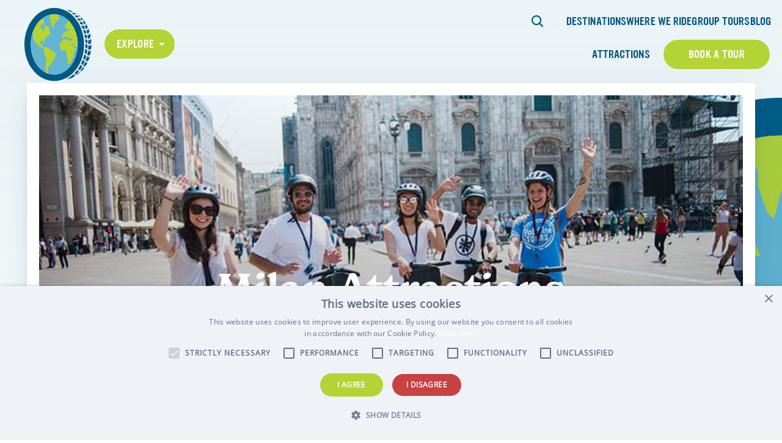

--- FILE ---
content_type: text/html; charset=UTF-8
request_url: https://fattirebiketours.com/milan/attractions/
body_size: 22459
content:

<!DOCTYPE html>
<html lang="en-US" class="no-js">
	<head>
		<meta charset="UTF-8"/>
<script>
var gform;gform||(document.addEventListener("gform_main_scripts_loaded",function(){gform.scriptsLoaded=!0}),document.addEventListener("gform/theme/scripts_loaded",function(){gform.themeScriptsLoaded=!0}),window.addEventListener("DOMContentLoaded",function(){gform.domLoaded=!0}),gform={domLoaded:!1,scriptsLoaded:!1,themeScriptsLoaded:!1,isFormEditor:()=>"function"==typeof InitializeEditor,callIfLoaded:function(o){return!(!gform.domLoaded||!gform.scriptsLoaded||!gform.themeScriptsLoaded&&!gform.isFormEditor()||(gform.isFormEditor()&&console.warn("The use of gform.initializeOnLoaded() is deprecated in the form editor context and will be removed in Gravity Forms 3.1."),o(),0))},initializeOnLoaded:function(o){gform.callIfLoaded(o)||(document.addEventListener("gform_main_scripts_loaded",()=>{gform.scriptsLoaded=!0,gform.callIfLoaded(o)}),document.addEventListener("gform/theme/scripts_loaded",()=>{gform.themeScriptsLoaded=!0,gform.callIfLoaded(o)}),window.addEventListener("DOMContentLoaded",()=>{gform.domLoaded=!0,gform.callIfLoaded(o)}))},hooks:{action:{},filter:{}},addAction:function(o,r,e,t){gform.addHook("action",o,r,e,t)},addFilter:function(o,r,e,t){gform.addHook("filter",o,r,e,t)},doAction:function(o){gform.doHook("action",o,arguments)},applyFilters:function(o){return gform.doHook("filter",o,arguments)},removeAction:function(o,r){gform.removeHook("action",o,r)},removeFilter:function(o,r,e){gform.removeHook("filter",o,r,e)},addHook:function(o,r,e,t,n){null==gform.hooks[o][r]&&(gform.hooks[o][r]=[]);var d=gform.hooks[o][r];null==n&&(n=r+"_"+d.length),gform.hooks[o][r].push({tag:n,callable:e,priority:t=null==t?10:t})},doHook:function(r,o,e){var t;if(e=Array.prototype.slice.call(e,1),null!=gform.hooks[r][o]&&((o=gform.hooks[r][o]).sort(function(o,r){return o.priority-r.priority}),o.forEach(function(o){"function"!=typeof(t=o.callable)&&(t=window[t]),"action"==r?t.apply(null,e):e[0]=t.apply(null,e)})),"filter"==r)return e[0]},removeHook:function(o,r,t,n){var e;null!=gform.hooks[o][r]&&(e=(e=gform.hooks[o][r]).filter(function(o,r,e){return!!(null!=n&&n!=o.tag||null!=t&&t!=o.priority)}),gform.hooks[o][r]=e)}});
</script>

		<meta name="viewport" content="width=device-width, initial-scale=1.0"/>

		<meta name='robots' content='noindex, nofollow' />
	<style>img:is([sizes="auto" i], [sizes^="auto," i]) { contain-intrinsic-size: 3000px 1500px }</style>
	
	<!-- This site is optimized with the Yoast SEO plugin v26.4 - https://yoast.com/wordpress/plugins/seo/ -->
	<title>Milan Archives - Fat Tire Bike Tours</title>
<link data-rocket-prefetch href="https://www.googletagmanager.com" rel="dns-prefetch">
<link data-rocket-prefetch href="https://cdn.cookie-script.com" rel="dns-prefetch">
<link data-rocket-prefetch href="https://staticw2.yotpo.com" rel="dns-prefetch">
<link data-rocket-prefetch href="https://connect.facebook.net" rel="dns-prefetch">
<link data-rocket-prefetch href="https://fonts.googleapis.com" rel="dns-prefetch"><link rel="preload" data-rocket-preload as="image" href="https://fattirebiketours.com/app/uploads/2019/09/segway-best-of-milan.jpg" imagesrcset="https://fattirebiketours.com/app/uploads/2019/09/segway-best-of-milan.jpg 800w, https://fattirebiketours.com/app/uploads/2019/09/segway-best-of-milan-300x200.jpg 300w, https://fattirebiketours.com/app/uploads/2019/09/segway-best-of-milan-720x480.jpg 720w, https://fattirebiketours.com/app/uploads/2019/09/segway-best-of-milan-110x73.jpg 110w, https://fattirebiketours.com/app/uploads/2019/09/segway-best-of-milan-570x380.jpg 570w, https://fattirebiketours.com/app/uploads/2019/09/segway-best-of-milan-768x512.jpg 768w, https://fattirebiketours.com/app/uploads/2019/09/segway-best-of-milan-796x530.jpg 796w, https://fattirebiketours.com/app/uploads/2019/09/segway-best-of-milan-739x492.jpg 739w, https://fattirebiketours.com/app/uploads/2019/09/segway-best-of-milan-398x265.jpg 398w, https://fattirebiketours.com/app/uploads/2019/09/segway-best-of-milan-60x40.jpg 60w, https://fattirebiketours.com/app/uploads/2019/09/segway-best-of-milan-240x160.jpg 240w, https://fattirebiketours.com/app/uploads/2019/09/segway-best-of-milan-190x127.jpg 190w, https://fattirebiketours.com/app/uploads/2019/09/segway-best-of-milan-180x120.jpg 180w, https://fattirebiketours.com/app/uploads/2019/09/segway-best-of-milan-500x333.jpg 500w, https://fattirebiketours.com/app/uploads/2019/09/segway-best-of-milan-510x340.jpg 510w, https://fattirebiketours.com/app/uploads/2019/09/segway-best-of-milan-790x526.jpg 790w, https://fattirebiketours.com/app/uploads/2019/09/segway-best-of-milan-636x424.jpg 636w, https://fattirebiketours.com/app/uploads/2019/09/segway-best-of-milan-280x187.jpg 280w" imagesizes="(max-width: 800px) 100vw, 800px" fetchpriority="high">
	<meta property="og:locale" content="en_US" />
	<meta property="og:type" content="article" />
	<meta property="og:title" content="Milan Archives - Fat Tire Bike Tours" />
	<meta property="og:url" content="https://fattirebiketours.com/milan/attractions/" />
	<meta property="og:site_name" content="Fat Tire Bike Tours" />
	<meta name="twitter:card" content="summary_large_image" />
	<script type="application/ld+json" class="yoast-schema-graph">{"@context":"https://schema.org","@graph":[{"@type":"CollectionPage","@id":"https://fattirebiketours.com/milan/attractions/","url":"https://fattirebiketours.com/milan/attractions/","name":"Milan Archives - Fat Tire Bike Tours","isPartOf":{"@id":"https://fattirebiketours.com/#website"},"primaryImageOfPage":{"@id":"https://fattirebiketours.com/milan/attractions/#primaryimage"},"image":{"@id":"https://fattirebiketours.com/milan/attractions/#primaryimage"},"thumbnailUrl":"https://fattirebiketours.com/app/uploads/2022/01/private-florence-bike-list-scaled.jpg","breadcrumb":{"@id":"https://fattirebiketours.com/milan/attractions/#breadcrumb"},"inLanguage":"en-US"},{"@type":"ImageObject","inLanguage":"en-US","@id":"https://fattirebiketours.com/milan/attractions/#primaryimage","url":"https://fattirebiketours.com/app/uploads/2022/01/private-florence-bike-list-scaled.jpg","contentUrl":"https://fattirebiketours.com/app/uploads/2022/01/private-florence-bike-list-scaled.jpg","width":2560,"height":1707,"caption":"A guide explains the surrounding sites to a group on bikes near the Duomo in Florence, Italy"},{"@type":"BreadcrumbList","@id":"https://fattirebiketours.com/milan/attractions/#breadcrumb","itemListElement":[{"@type":"ListItem","position":1,"name":"Home","item":"https://fattirebiketours.com/"},{"@type":"ListItem","position":2,"name":"Milan"}]},{"@type":"WebSite","@id":"https://fattirebiketours.com/#website","url":"https://fattirebiketours.com/","name":"Fat Tire Bike Tours","description":"Unforgettable experiences &amp; memories that last a lifetime.","publisher":{"@id":"https://fattirebiketours.com/#organization"},"potentialAction":[{"@type":"SearchAction","target":{"@type":"EntryPoint","urlTemplate":"https://fattirebiketours.com/?s={search_term_string}"},"query-input":{"@type":"PropertyValueSpecification","valueRequired":true,"valueName":"search_term_string"}}],"inLanguage":"en-US"},{"@type":"Organization","@id":"https://fattirebiketours.com/#organization","name":"Fat Tire Tours","url":"https://fattirebiketours.com/","logo":{"@type":"ImageObject","inLanguage":"en-US","@id":"https://fattirebiketours.com/#/schema/logo/image/","url":"https://www.fattiretours.com/app/uploads/2022/04/main-logo.svg","contentUrl":"https://www.fattiretours.com/app/uploads/2022/04/main-logo.svg","width":111,"height":109,"caption":"Fat Tire Tours"},"image":{"@id":"https://fattirebiketours.com/#/schema/logo/image/"}}]}</script>
	<!-- / Yoast SEO plugin. -->


<link rel='dns-prefetch' href='//use.typekit.net' />

<link rel="alternate" type="application/rss+xml" title="Fat Tire Bike Tours &raquo; Milan Destination Feed" href="https://fattirebiketours.com/milan/attractions/feed/" />
<link rel='stylesheet' id='sbi_styles-css' href='https://fattirebiketours.com/app/plugins/instagram-feed-pro/css/sbi-styles.min.css?ver=5.12.3' media='all' />
<style id='wp-emoji-styles-inline-css'>

	img.wp-smiley, img.emoji {
		display: inline !important;
		border: none !important;
		box-shadow: none !important;
		height: 1em !important;
		width: 1em !important;
		margin: 0 0.07em !important;
		vertical-align: -0.1em !important;
		background: none !important;
		padding: 0 !important;
	}
</style>
<link rel='stylesheet' id='wp-block-library-css' href='https://fattirebiketours.com/wp/wp-includes/css/dist/block-library/style.min.css?ver=6.8.3' media='all' />
<style id='classic-theme-styles-inline-css'>
/*! This file is auto-generated */
.wp-block-button__link{color:#fff;background-color:#32373c;border-radius:9999px;box-shadow:none;text-decoration:none;padding:calc(.667em + 2px) calc(1.333em + 2px);font-size:1.125em}.wp-block-file__button{background:#32373c;color:#fff;text-decoration:none}
</style>
<style id='safe-svg-svg-icon-style-inline-css'>
.safe-svg-cover{text-align:center}.safe-svg-cover .safe-svg-inside{display:inline-block;max-width:100%}.safe-svg-cover svg{fill:currentColor;height:100%;max-height:100%;max-width:100%;width:100%}

</style>
<style id='google-login-login-button-style-inline-css'>
.wp_google_login{clear:both;margin:40px auto 0}.wp_google_login.hidden{display:none}.wp_google_login__divider{position:relative;text-align:center}.wp_google_login__divider:before{background-color:#e1e2e2;content:"";height:1px;left:0;position:absolute;top:8px;width:100%}.wp_google_login__divider span{background-color:#fff;color:#e1e2e2;font-size:14px;padding-left:8px;padding-right:8px;position:relative;text-transform:uppercase;z-index:2}.wp_google_login__button-container{margin-top:10px}.wp_google_login__button{background-color:#fff;border:solid #ccced0;border-radius:4px;border-width:1px 1px 2px;box-sizing:border-box;color:#3d4145;cursor:pointer;display:block;font-size:14px;font-weight:500;line-height:25px;margin:0;outline:0;overflow:hidden;padding:10px 15px;text-align:center;text-decoration:none;text-overflow:ellipsis;width:100%}.wp_google_login__button:hover{color:#3d4145}.wp_google_login__google-icon{background:url(/app/plugins/login-with-google/assets/build/blocks/login-button/../images/google_light.e4cbcb9b.png) no-repeat 50%;background-size:contain;display:inline-block;height:25px;margin-right:10px;vertical-align:middle;width:25px}

</style>
<style id='global-styles-inline-css'>
:root{--wp--preset--aspect-ratio--square: 1;--wp--preset--aspect-ratio--4-3: 4/3;--wp--preset--aspect-ratio--3-4: 3/4;--wp--preset--aspect-ratio--3-2: 3/2;--wp--preset--aspect-ratio--2-3: 2/3;--wp--preset--aspect-ratio--16-9: 16/9;--wp--preset--aspect-ratio--9-16: 9/16;--wp--preset--color--black: #000000;--wp--preset--color--cyan-bluish-gray: #abb8c3;--wp--preset--color--white: #ffffff;--wp--preset--color--pale-pink: #f78da7;--wp--preset--color--vivid-red: #cf2e2e;--wp--preset--color--luminous-vivid-orange: #ff6900;--wp--preset--color--luminous-vivid-amber: #fcb900;--wp--preset--color--light-green-cyan: #7bdcb5;--wp--preset--color--vivid-green-cyan: #00d084;--wp--preset--color--pale-cyan-blue: #8ed1fc;--wp--preset--color--vivid-cyan-blue: #0693e3;--wp--preset--color--vivid-purple: #9b51e0;--wp--preset--gradient--vivid-cyan-blue-to-vivid-purple: linear-gradient(135deg,rgba(6,147,227,1) 0%,rgb(155,81,224) 100%);--wp--preset--gradient--light-green-cyan-to-vivid-green-cyan: linear-gradient(135deg,rgb(122,220,180) 0%,rgb(0,208,130) 100%);--wp--preset--gradient--luminous-vivid-amber-to-luminous-vivid-orange: linear-gradient(135deg,rgba(252,185,0,1) 0%,rgba(255,105,0,1) 100%);--wp--preset--gradient--luminous-vivid-orange-to-vivid-red: linear-gradient(135deg,rgba(255,105,0,1) 0%,rgb(207,46,46) 100%);--wp--preset--gradient--very-light-gray-to-cyan-bluish-gray: linear-gradient(135deg,rgb(238,238,238) 0%,rgb(169,184,195) 100%);--wp--preset--gradient--cool-to-warm-spectrum: linear-gradient(135deg,rgb(74,234,220) 0%,rgb(151,120,209) 20%,rgb(207,42,186) 40%,rgb(238,44,130) 60%,rgb(251,105,98) 80%,rgb(254,248,76) 100%);--wp--preset--gradient--blush-light-purple: linear-gradient(135deg,rgb(255,206,236) 0%,rgb(152,150,240) 100%);--wp--preset--gradient--blush-bordeaux: linear-gradient(135deg,rgb(254,205,165) 0%,rgb(254,45,45) 50%,rgb(107,0,62) 100%);--wp--preset--gradient--luminous-dusk: linear-gradient(135deg,rgb(255,203,112) 0%,rgb(199,81,192) 50%,rgb(65,88,208) 100%);--wp--preset--gradient--pale-ocean: linear-gradient(135deg,rgb(255,245,203) 0%,rgb(182,227,212) 50%,rgb(51,167,181) 100%);--wp--preset--gradient--electric-grass: linear-gradient(135deg,rgb(202,248,128) 0%,rgb(113,206,126) 100%);--wp--preset--gradient--midnight: linear-gradient(135deg,rgb(2,3,129) 0%,rgb(40,116,252) 100%);--wp--preset--font-size--small: 13px;--wp--preset--font-size--medium: 20px;--wp--preset--font-size--large: 36px;--wp--preset--font-size--x-large: 42px;--wp--preset--spacing--20: 0.44rem;--wp--preset--spacing--30: 0.67rem;--wp--preset--spacing--40: 1rem;--wp--preset--spacing--50: 1.5rem;--wp--preset--spacing--60: 2.25rem;--wp--preset--spacing--70: 3.38rem;--wp--preset--spacing--80: 5.06rem;--wp--preset--shadow--natural: 6px 6px 9px rgba(0, 0, 0, 0.2);--wp--preset--shadow--deep: 12px 12px 50px rgba(0, 0, 0, 0.4);--wp--preset--shadow--sharp: 6px 6px 0px rgba(0, 0, 0, 0.2);--wp--preset--shadow--outlined: 6px 6px 0px -3px rgba(255, 255, 255, 1), 6px 6px rgba(0, 0, 0, 1);--wp--preset--shadow--crisp: 6px 6px 0px rgba(0, 0, 0, 1);}:where(.is-layout-flex){gap: 0.5em;}:where(.is-layout-grid){gap: 0.5em;}body .is-layout-flex{display: flex;}.is-layout-flex{flex-wrap: wrap;align-items: center;}.is-layout-flex > :is(*, div){margin: 0;}body .is-layout-grid{display: grid;}.is-layout-grid > :is(*, div){margin: 0;}:where(.wp-block-columns.is-layout-flex){gap: 2em;}:where(.wp-block-columns.is-layout-grid){gap: 2em;}:where(.wp-block-post-template.is-layout-flex){gap: 1.25em;}:where(.wp-block-post-template.is-layout-grid){gap: 1.25em;}.has-black-color{color: var(--wp--preset--color--black) !important;}.has-cyan-bluish-gray-color{color: var(--wp--preset--color--cyan-bluish-gray) !important;}.has-white-color{color: var(--wp--preset--color--white) !important;}.has-pale-pink-color{color: var(--wp--preset--color--pale-pink) !important;}.has-vivid-red-color{color: var(--wp--preset--color--vivid-red) !important;}.has-luminous-vivid-orange-color{color: var(--wp--preset--color--luminous-vivid-orange) !important;}.has-luminous-vivid-amber-color{color: var(--wp--preset--color--luminous-vivid-amber) !important;}.has-light-green-cyan-color{color: var(--wp--preset--color--light-green-cyan) !important;}.has-vivid-green-cyan-color{color: var(--wp--preset--color--vivid-green-cyan) !important;}.has-pale-cyan-blue-color{color: var(--wp--preset--color--pale-cyan-blue) !important;}.has-vivid-cyan-blue-color{color: var(--wp--preset--color--vivid-cyan-blue) !important;}.has-vivid-purple-color{color: var(--wp--preset--color--vivid-purple) !important;}.has-black-background-color{background-color: var(--wp--preset--color--black) !important;}.has-cyan-bluish-gray-background-color{background-color: var(--wp--preset--color--cyan-bluish-gray) !important;}.has-white-background-color{background-color: var(--wp--preset--color--white) !important;}.has-pale-pink-background-color{background-color: var(--wp--preset--color--pale-pink) !important;}.has-vivid-red-background-color{background-color: var(--wp--preset--color--vivid-red) !important;}.has-luminous-vivid-orange-background-color{background-color: var(--wp--preset--color--luminous-vivid-orange) !important;}.has-luminous-vivid-amber-background-color{background-color: var(--wp--preset--color--luminous-vivid-amber) !important;}.has-light-green-cyan-background-color{background-color: var(--wp--preset--color--light-green-cyan) !important;}.has-vivid-green-cyan-background-color{background-color: var(--wp--preset--color--vivid-green-cyan) !important;}.has-pale-cyan-blue-background-color{background-color: var(--wp--preset--color--pale-cyan-blue) !important;}.has-vivid-cyan-blue-background-color{background-color: var(--wp--preset--color--vivid-cyan-blue) !important;}.has-vivid-purple-background-color{background-color: var(--wp--preset--color--vivid-purple) !important;}.has-black-border-color{border-color: var(--wp--preset--color--black) !important;}.has-cyan-bluish-gray-border-color{border-color: var(--wp--preset--color--cyan-bluish-gray) !important;}.has-white-border-color{border-color: var(--wp--preset--color--white) !important;}.has-pale-pink-border-color{border-color: var(--wp--preset--color--pale-pink) !important;}.has-vivid-red-border-color{border-color: var(--wp--preset--color--vivid-red) !important;}.has-luminous-vivid-orange-border-color{border-color: var(--wp--preset--color--luminous-vivid-orange) !important;}.has-luminous-vivid-amber-border-color{border-color: var(--wp--preset--color--luminous-vivid-amber) !important;}.has-light-green-cyan-border-color{border-color: var(--wp--preset--color--light-green-cyan) !important;}.has-vivid-green-cyan-border-color{border-color: var(--wp--preset--color--vivid-green-cyan) !important;}.has-pale-cyan-blue-border-color{border-color: var(--wp--preset--color--pale-cyan-blue) !important;}.has-vivid-cyan-blue-border-color{border-color: var(--wp--preset--color--vivid-cyan-blue) !important;}.has-vivid-purple-border-color{border-color: var(--wp--preset--color--vivid-purple) !important;}.has-vivid-cyan-blue-to-vivid-purple-gradient-background{background: var(--wp--preset--gradient--vivid-cyan-blue-to-vivid-purple) !important;}.has-light-green-cyan-to-vivid-green-cyan-gradient-background{background: var(--wp--preset--gradient--light-green-cyan-to-vivid-green-cyan) !important;}.has-luminous-vivid-amber-to-luminous-vivid-orange-gradient-background{background: var(--wp--preset--gradient--luminous-vivid-amber-to-luminous-vivid-orange) !important;}.has-luminous-vivid-orange-to-vivid-red-gradient-background{background: var(--wp--preset--gradient--luminous-vivid-orange-to-vivid-red) !important;}.has-very-light-gray-to-cyan-bluish-gray-gradient-background{background: var(--wp--preset--gradient--very-light-gray-to-cyan-bluish-gray) !important;}.has-cool-to-warm-spectrum-gradient-background{background: var(--wp--preset--gradient--cool-to-warm-spectrum) !important;}.has-blush-light-purple-gradient-background{background: var(--wp--preset--gradient--blush-light-purple) !important;}.has-blush-bordeaux-gradient-background{background: var(--wp--preset--gradient--blush-bordeaux) !important;}.has-luminous-dusk-gradient-background{background: var(--wp--preset--gradient--luminous-dusk) !important;}.has-pale-ocean-gradient-background{background: var(--wp--preset--gradient--pale-ocean) !important;}.has-electric-grass-gradient-background{background: var(--wp--preset--gradient--electric-grass) !important;}.has-midnight-gradient-background{background: var(--wp--preset--gradient--midnight) !important;}.has-small-font-size{font-size: var(--wp--preset--font-size--small) !important;}.has-medium-font-size{font-size: var(--wp--preset--font-size--medium) !important;}.has-large-font-size{font-size: var(--wp--preset--font-size--large) !important;}.has-x-large-font-size{font-size: var(--wp--preset--font-size--x-large) !important;}
:where(.wp-block-post-template.is-layout-flex){gap: 1.25em;}:where(.wp-block-post-template.is-layout-grid){gap: 1.25em;}
:where(.wp-block-columns.is-layout-flex){gap: 2em;}:where(.wp-block-columns.is-layout-grid){gap: 2em;}
:root :where(.wp-block-pullquote){font-size: 1.5em;line-height: 1.6;}
</style>
<link data-minify="1" rel='stylesheet' id='cpsh-shortcodes-css' href='https://fattirebiketours.com/app/cache/min/1/app/plugins/column-shortcodes/assets/css/shortcodes.css?ver=1735752099' media='all' />
<link rel='stylesheet' id='cmplz-general-css' href='https://fattirebiketours.com/app/plugins/complianz-gdpr-premium/assets/css/cookieblocker.min.css?ver=1761898076' media='all' />
<link rel='stylesheet' id='fonts-css' href='////fonts.googleapis.com/css2?family=Source+Sans+Pro%3Aital%2Cwght%400%2C300%3B0%2C400%3B0%2C600%3B0%2C700%3B0%2C900%3B1%2C300%3B1%2C400%3B1%2C600%3B1%2C700%3B1%2C900&#038;display=swap&#038;ver=6.8.3' media='all' />
<link data-minify="1" rel='stylesheet' id='fonts-theme-css' href='https://fattirebiketours.com/app/cache/min/1/zeb1ixu.css?ver=1735752099' media='all' />
<link rel='stylesheet' id='select2-css' href='https://fattirebiketours.com/app/themes/fattiretours/css/vendor/select2/select2.min.css?ver=6.8.3' media='all' />
<link data-minify="1" rel='stylesheet' id='theme-styles-css' href='https://fattirebiketours.com/app/cache/min/1/app/themes/fattiretours/css/dist/style.css?ver=1735752099' media='all' />
<link data-minify="1" rel='stylesheet' id='tablepress-default-css' href='https://fattirebiketours.com/app/cache/min/1/app/plugins/tablepress/css/build/default.css?ver=1735752099' media='all' />
<link rel='stylesheet' id='tablepress-responsive-tables-css' href='https://fattirebiketours.com/app/plugins/tablepress-responsive-tables/css/tablepress-responsive.min.css?ver=1.8' media='all' />
<script src="https://fattirebiketours.com/wp/wp-includes/js/jquery/jquery.min.js?ver=3.7.1" id="jquery-core-js"></script>
<script src="https://fattirebiketours.com/wp/wp-includes/js/jquery/jquery-migrate.min.js?ver=3.4.1" id="jquery-migrate-js"></script>
<link rel="https://api.w.org/" href="https://fattirebiketours.com/wp-json/" /><link rel="alternate" title="JSON" type="application/json" href="https://fattirebiketours.com/wp-json/wp/v2/destination/291" /><link rel="EditURI" type="application/rsd+xml" title="RSD" href="https://fattirebiketours.com/wp/xmlrpc.php?rsd" />
<meta name="generator" content="WordPress 6.8.3" />
<style>.recentcomments a{display:inline !important;padding:0 !important;margin:0 !important;}</style><!-- Google Tag Manager -->
<script>(function(w,d,s,l,i){w[l]=w[l]||[];w[l].push({'gtm.start':
new Date().getTime(),event:'gtm.js'});var f=d.getElementsByTagName(s)[0],
j=d.createElement(s),dl=l!='dataLayer'?'&l='+l:'';j.async=true;j.src=
'https://www.googletagmanager.com/gtm.js?id='+i+dl;f.parentNode.insertBefore(j,f);
})(window,document,'script','dataLayer','GTM-W3CKGP4');</script>
<!-- End Google Tag Manager -->

<!-- Meta Pixel Code -->
<script>
!function(f,b,e,v,n,t,s)
{if(f.fbq)return;n=f.fbq=function(){n.callMethod?
n.callMethod.apply(n,arguments):n.queue.push(arguments)};
if(!f._fbq)f._fbq=n;n.push=n;n.loaded=!0;n.version='2.0';
n.queue=[];t=b.createElement(e);t.async=!0;
t.src=v;s=b.getElementsByTagName(e)[0];
s.parentNode.insertBefore(t,s)}(window, document,'script',
'https://connect.facebook.net/en_US/fbevents.js');
fbq('init', '328820776833267');
fbq('track', 'PageView');
</script>
<noscript><img height="1" width="1" style="display:none"
src="https://www.facebook.com/tr?id=328820776833267&ev=PageView&noscript=1"/></noscript>
<!-- End Meta Pixel Code --><link rel="icon" href="https://fattirebiketours.com/app/uploads/2023/01/fat_tire_tours_icon-color.svg" sizes="32x32" />
<link rel="icon" href="https://fattirebiketours.com/app/uploads/2023/01/fat_tire_tours_icon-color.svg" sizes="192x192" />
<link rel="apple-touch-icon" href="https://fattirebiketours.com/app/uploads/2023/01/fat_tire_tours_icon-color.svg" />
<meta name="msapplication-TileImage" content="https://fattirebiketours.com/app/uploads/2023/01/fat_tire_tours_icon-color.svg" />
		<style id="wp-custom-css">
			#page-block-block_623a1b915e0a8 .block-cta__content {
	padding-bottom: 100px;
}

#page > section.acf-block.block-image-cta {
	display: none;
}

.block-reviews .yotpo-label-container {
    display: none;
}
.block-reviews .promoted-products-box {
    display: none !important;
}
		</style>
			<style id="rocket-lazyrender-inline-css">[data-wpr-lazyrender] {content-visibility: auto;}</style><meta name="generator" content="WP Rocket 3.20.1.2" data-wpr-features="wpr_preconnect_external_domains wpr_automatic_lazy_rendering wpr_oci wpr_minify_css wpr_preload_links wpr_desktop" /></head>

<body class="archive tax-destination term-milan term-291 wp-theme-fattiretours page-with-gradient">
<!-- Google Tag Manager (noscript) -->
<noscript><iframe src="https://www.googletagmanager.com/ns.html?id=GTM-W3CKGP4"
height="0" width="0" style="display:none;visibility:hidden"></iframe></noscript>
<!-- End Google Tag Manager (noscript) -->
	<div  id="page">
		<header  class="main-header">
						
<div  class="main-header__wrapper main-header__wrapper--desktop">

<figure class="main-header__logo-wrapper">
	<a href="https://fattirebiketours.com" title="Fat Tire Bike Tours">
		<img width="159" height="174" src="https://fattirebiketours.com/app/uploads/2023/01/fat_tire_tours_icon-color.svg" class="attachment-main-logo size-main-logo" alt="" decoding="async" />	</a>
</figure>

	
<div class="main-header__dropdown">
	<nav class="main-header__dropdown-nav">
	<div class="menu-main-dropdown-nav-container"><ul id="menu-main-dropdown-nav" class="menu"><li id="menu-item-15452" class="menu-item menu-item-type-custom menu-item-object-custom menu-item-has-children menu-item-15452"><a href="#">Explore</a>
<ul class="sub-menu">
	<li id="menu-item-26011" class="menu-item menu-item-type-custom menu-item-object-custom menu-item-has-children menu-item-26011"><a href="#" class="active">Africa</a>
	<ul class="sub-menu active">
		<li id="menu-item-33469" class="menu-item menu-item-type-post_type menu-item-object-page menu-item-33469"><a href="https://fattirebiketours.com/agadir/">Agadir</a></li>
		<li id="menu-item-26012" class="menu-item menu-item-type-post_type menu-item-object-page menu-item-26012"><a href="https://fattirebiketours.com/cape-town/">Cape Town</a></li>
		<li id="menu-item-33470" class="menu-item menu-item-type-post_type menu-item-object-page menu-item-33470"><a href="https://fattirebiketours.com/marrakech/">Marrakech</a></li>
		<li id="menu-item-27371" class="menu-item menu-item-type-post_type menu-item-object-page menu-item-27371"><a href="https://fattirebiketours.com/stellenbosch/">Stellenbosch</a></li>
	</ul>
</li>
	<li id="menu-item-27382" class="menu-item menu-item-type-custom menu-item-object-custom menu-item-has-children menu-item-27382"><a href="#">Asia</a>
	<ul class="sub-menu">
		<li id="menu-item-27390" class="menu-item menu-item-type-post_type menu-item-object-page menu-item-27390"><a href="https://fattirebiketours.com/jerusalem/">Jerusalem</a></li>
		<li id="menu-item-27383" class="menu-item menu-item-type-post_type menu-item-object-page menu-item-27383"><a href="https://fattirebiketours.com/tokyo/">Tokyo</a></li>
	</ul>
</li>
	<li id="menu-item-27374" class="menu-item menu-item-type-custom menu-item-object-custom menu-item-has-children menu-item-27374"><a href="#">Australia</a>
	<ul class="sub-menu">
		<li id="menu-item-27377" class="menu-item menu-item-type-post_type menu-item-object-page menu-item-27377"><a href="https://fattirebiketours.com/melbourne/">Melbourne</a></li>
		<li id="menu-item-27376" class="menu-item menu-item-type-post_type menu-item-object-page menu-item-27376"><a href="https://fattirebiketours.com/perth/">Perth</a></li>
		<li id="menu-item-27380" class="menu-item menu-item-type-post_type menu-item-object-page menu-item-27380"><a href="https://fattirebiketours.com/sydney/">Sydney</a></li>
	</ul>
</li>
	<li id="menu-item-15453" class="menu-item-has-children menu-item menu-item-type-custom menu-item-object-custom menu-item-has-children menu-item-15453"><a href="#">Europe</a>
	<ul class="sub-menu">
		<li id="menu-item-27959" class="menu-item menu-item-type-post_type menu-item-object-page menu-item-27959"><a href="https://fattirebiketours.com/alicante/">Alicante</a></li>
		<li id="menu-item-33467" class="menu-item menu-item-type-post_type menu-item-object-page menu-item-33467"><a href="https://fattirebiketours.com/amsterdam/">Amsterdam</a></li>
		<li id="menu-item-26024" class="menu-item menu-item-type-post_type menu-item-object-page menu-item-26024"><a href="https://fattirebiketours.com/antwerp/">Antwerp</a></li>
		<li id="menu-item-26022" class="menu-item menu-item-type-post_type menu-item-object-page menu-item-26022"><a href="https://fattirebiketours.com/athens/">Athens</a></li>
		<li id="menu-item-27353" class="menu-item menu-item-type-post_type menu-item-object-page menu-item-27353"><a href="https://fattirebiketours.com/barcelona/">Barcelona</a></li>
		<li id="menu-item-27352" class="menu-item menu-item-type-post_type menu-item-object-page menu-item-27352"><a href="https://fattirebiketours.com/berlin/">Berlin</a></li>
		<li id="menu-item-26020" class="menu-item menu-item-type-post_type menu-item-object-page menu-item-26020"><a href="https://fattirebiketours.com/bordeaux/">Bordeaux</a></li>
		<li id="menu-item-26018" class="menu-item menu-item-type-post_type menu-item-object-page menu-item-26018"><a href="https://fattirebiketours.com/bucharest/">Bucharest</a></li>
		<li id="menu-item-33708" class="menu-item menu-item-type-post_type menu-item-object-page menu-item-33708"><a href="https://fattirebiketours.com/budapest/">Budapest</a></li>
		<li id="menu-item-26006" class="menu-item menu-item-type-post_type menu-item-object-page menu-item-26006"><a href="https://fattirebiketours.com/cologne/">Cologne</a></li>
		<li id="menu-item-26004" class="menu-item menu-item-type-post_type menu-item-object-page menu-item-26004"><a href="https://fattirebiketours.com/?page_id=25996">Dublin</a></li>
		<li id="menu-item-26005" class="menu-item menu-item-type-post_type menu-item-object-page menu-item-26005"><a href="https://fattirebiketours.com/dresden/">Dresden</a></li>
		<li id="menu-item-27351" class="menu-item menu-item-type-post_type menu-item-object-page menu-item-27351"><a href="https://fattirebiketours.com/florence/">Florence</a></li>
		<li id="menu-item-27391" class="menu-item menu-item-type-post_type menu-item-object-page menu-item-27391"><a href="https://fattirebiketours.com/hamburg/">Hamburg</a></li>
		<li id="menu-item-27388" class="menu-item menu-item-type-post_type menu-item-object-page menu-item-27388"><a href="https://fattirebiketours.com/krakow/">Krakow</a></li>
		<li id="menu-item-27387" class="menu-item menu-item-type-post_type menu-item-object-page menu-item-27387"><a href="https://fattirebiketours.com/lisbon/">Lisbon</a></li>
		<li id="menu-item-27350" class="menu-item menu-item-type-post_type menu-item-object-page menu-item-27350"><a href="https://fattirebiketours.com/london/">London</a></li>
		<li id="menu-item-27385" class="menu-item menu-item-type-post_type menu-item-object-page menu-item-27385"><a href="https://fattirebiketours.com/lyon/">Lyon</a></li>
		<li id="menu-item-27378" class="menu-item menu-item-type-post_type menu-item-object-page menu-item-27378"><a href="https://fattirebiketours.com/madrid/">Madrid</a></li>
		<li id="menu-item-27349" class="menu-item menu-item-type-post_type menu-item-object-page menu-item-27349"><a href="https://fattirebiketours.com/munich/">Munich</a></li>
		<li id="menu-item-27347" class="menu-item menu-item-type-post_type menu-item-object-page menu-item-27347"><a href="https://fattirebiketours.com/paris/">Paris</a></li>
		<li id="menu-item-33468" class="menu-item menu-item-type-post_type menu-item-object-page menu-item-33468"><a href="https://fattirebiketours.com/porto/">Porto</a></li>
		<li id="menu-item-27355" class="menu-item menu-item-type-post_type menu-item-object-page menu-item-27355"><a href="https://fattirebiketours.com/prague/">Prague</a></li>
		<li id="menu-item-27346" class="menu-item menu-item-type-post_type menu-item-object-page menu-item-27346"><a href="https://fattirebiketours.com/rome/">Rome</a></li>
		<li id="menu-item-27364" class="menu-item menu-item-type-post_type menu-item-object-page menu-item-27364"><a href="https://fattirebiketours.com/rotterdam/">Rotterdam</a></li>
		<li id="menu-item-27368" class="menu-item menu-item-type-post_type menu-item-object-page menu-item-27368"><a href="https://fattirebiketours.com/sarajevo/">Sarajevo</a></li>
		<li id="menu-item-27370" class="menu-item menu-item-type-post_type menu-item-object-page menu-item-27370"><a href="https://fattirebiketours.com/sevilla/">Sevilla</a></li>
		<li id="menu-item-27379" class="menu-item menu-item-type-post_type menu-item-object-page menu-item-27379"><a href="https://fattirebiketours.com/stockholm/">Stockholm</a></li>
		<li id="menu-item-27543" class="menu-item menu-item-type-post_type menu-item-object-page menu-item-27543"><a href="https://fattirebiketours.com/tours-2/">Tours</a></li>
		<li id="menu-item-26007" class="menu-item menu-item-type-post_type menu-item-object-page menu-item-26007"><a href="https://fattirebiketours.com/vienna/">Vienna</a></li>
		<li id="menu-item-26008" class="menu-item menu-item-type-post_type menu-item-object-page menu-item-26008"><a href="https://fattirebiketours.com/warsaw/">Warsaw</a></li>
		<li id="menu-item-26017" class="menu-item menu-item-type-post_type menu-item-object-page menu-item-26017"><a href="https://fattirebiketours.com/zagreb/">Zagreb</a></li>
	</ul>
</li>
	<li id="menu-item-15462" class="menu-item menu-item-type-custom menu-item-object-custom menu-item-has-children menu-item-15462"><a href="#">North America</a>
	<ul class="sub-menu">
		<li id="menu-item-27526" class="menu-item menu-item-type-post_type menu-item-object-page menu-item-27526"><a href="https://fattirebiketours.com/asheville/">Asheville</a></li>
		<li id="menu-item-26023" class="menu-item menu-item-type-post_type menu-item-object-page menu-item-26023"><a href="https://fattirebiketours.com/atlanta/">Atlanta</a></li>
		<li id="menu-item-26019" class="menu-item menu-item-type-post_type menu-item-object-page menu-item-26019"><a href="https://fattirebiketours.com/boulder/">Boulder</a></li>
		<li id="menu-item-26009" class="menu-item menu-item-type-post_type menu-item-object-page menu-item-26009"><a href="https://fattirebiketours.com/buffalo/">Buffalo</a></li>
		<li id="menu-item-27386" class="menu-item menu-item-type-post_type menu-item-object-page menu-item-27386"><a href="https://fattirebiketours.com/los-angeles/">Los Angeles</a></li>
		<li id="menu-item-27372" class="menu-item menu-item-type-post_type menu-item-object-page menu-item-27372"><a href="https://fattirebiketours.com/mexico-city/">Mexico City</a></li>
		<li id="menu-item-27367" class="menu-item menu-item-type-post_type menu-item-object-page menu-item-27367"><a href="https://fattirebiketours.com/miami/">Miami</a></li>
		<li id="menu-item-27348" class="menu-item menu-item-type-post_type menu-item-object-page menu-item-27348"><a href="https://fattirebiketours.com/new-orleans/">New Orleans</a></li>
		<li id="menu-item-27732" class="menu-item menu-item-type-post_type menu-item-object-page menu-item-27732"><a href="https://fattirebiketours.com/new-york-city/">New York City</a></li>
		<li id="menu-item-27357" class="menu-item menu-item-type-post_type menu-item-object-page menu-item-27357"><a href="https://fattirebiketours.com/panama-city/">Panama City</a></li>
		<li id="menu-item-33707" class="menu-item menu-item-type-post_type menu-item-object-page menu-item-33707"><a href="https://fattirebiketours.com/san-diego/">San Diego</a></li>
		<li id="menu-item-17801" class="menu-item menu-item-type-post_type menu-item-object-page menu-item-17801"><a href="https://fattirebiketours.com/san-francisco/">San Francisco</a></li>
		<li id="menu-item-27369" class="menu-item menu-item-type-post_type menu-item-object-page menu-item-27369"><a href="https://fattirebiketours.com/savannah/">Savannah</a></li>
		<li id="menu-item-27384" class="menu-item menu-item-type-post_type menu-item-object-page menu-item-27384"><a href="https://fattirebiketours.com/tulum/">Tulum</a></li>
		<li id="menu-item-27345" class="menu-item menu-item-type-post_type menu-item-object-page menu-item-27345"><a href="https://fattirebiketours.com/washington-dc/">Washington, D.C.</a></li>
	</ul>
</li>
	<li id="menu-item-26015" class="menu-item menu-item-type-custom menu-item-object-custom menu-item-has-children menu-item-26015"><a href="#">South America</a>
	<ul class="sub-menu">
		<li id="menu-item-26021" class="menu-item menu-item-type-post_type menu-item-object-page menu-item-26021"><a href="https://fattirebiketours.com/bogota/">Bogotà</a></li>
		<li id="menu-item-26016" class="menu-item menu-item-type-post_type menu-item-object-page menu-item-26016"><a href="https://fattirebiketours.com/buenos-aires/">Buenos Aires</a></li>
		<li id="menu-item-27363" class="menu-item menu-item-type-post_type menu-item-object-page menu-item-27363"><a href="https://fattirebiketours.com/rio-de-janeiro/">Rio de Janeiro</a></li>
		<li id="menu-item-27365" class="menu-item menu-item-type-post_type menu-item-object-page menu-item-27365"><a href="https://fattirebiketours.com/sao-paulo/">São Paulo</a></li>
	</ul>
</li>
</ul>
</li>
</ul></div>	</nav>
</div>

	
<div class="main-header__top-nav-wrapper">
	
<div class="main-header__search-wrapper">
	<button class="main-header__search-icon">
		<i class="icon-search"></i>
		<i class="icon-close"></i>
	</button>

	<div class="main-header__search-form-wrapper">
		
<script>
	function removeOnClick(el) {
		el.previousElementSibling.value = '';
		el.previousElementSibling.focus();
		el.remove();
	}
	function removeOnChange(el) {
		var nextEl = el.nextElementSibling;
		if( nextEl && nextEl.classList.contains('search-form__reset') ) {
			nextEl.remove();
		}
	}
</script>
<form class="search-form" method="get" action="https://fattirebiketours.com">
	<input type="text" required minlength="3" name="s" class="search-form__input" onkeydown='removeOnChange(this)' autocomplete="off" id="s" value="" placeholder="Search"/>
	<button class="search-form__reset" aria-label="Clear input" onclick='removeOnClick(this)'><i class="icon-close"></i></button>
	<button type="submit" class="search-form__submit" aria-label="Search"><i class="icon-search"></i></button>
</form>


				<figure class="main-header__search-stamp">
			<img width="159" height="174" src="https://fattirebiketours.com/app/uploads/2023/01/fat_tire_tours_icon-color.svg" class="attachment-menu-stamp size-menu-stamp" alt="" decoding="async" />		</figure>
			</div>
</div>

	
		<nav class="main-header__top-nav">
		<div class="menu-top-bar-container"><ul id="menu-top-bar" class="menu"><li id="menu-item-27408" class="menu-item menu-item-type-post_type menu-item-object-page menu-item-27408"><a href="https://fattirebiketours.com/destinations/">Destinations</a></li>
<li id="menu-item-27407" class="menu-item menu-item-type-post_type menu-item-object-page menu-item-27407"><a href="https://fattirebiketours.com/where-we-ride/">Where We Ride</a></li>
<li id="menu-item-34040" class="menu-item menu-item-type-post_type menu-item-object-page menu-item-34040"><a href="https://fattirebiketours.com/group-tours/">Group Tours</a></li>
<li id="menu-item-27690" class="menu-item menu-item-type-custom menu-item-object-custom menu-item-27690"><a href="https://www.fattiretours.com/blog/">Blog</a></li>
</ul></div>	</nav>
	</div>

	
<nav class="main-header__main-nav">
	<ul id="menu-milan" class="menu"><li id="menu-item-17726" class="menu-item menu-item-type-custom menu-item-object-custom menu-item-17726"><a href="https://www.fattiretours.com/milan/attractions/">Attractions</a></li>
</ul></nav>

	
<div class="main-header__cta">
	<a href="https://www.fattirebiketours.com/destinations" class="c-btn c-btn-primary c-btn-color-normal"><span class="c-btn-text">Book a Tour</span></a></div>

	</div>

<div  class="main-header__wrapper main-header__wrapper--mobile">

<figure class="main-header__logo-wrapper">
	<a href="https://fattirebiketours.com" title="Fat Tire Bike Tours">
		<img width="159" height="174" src="https://fattirebiketours.com/app/uploads/2023/01/fat_tire_tours_icon-color.svg" class="attachment-main-logo size-main-logo" alt="" decoding="async" />	</a>
</figure>

	
<div class="main-header__search-wrapper">
	<button class="main-header__search-icon">
		<i class="icon-search"></i>
		<i class="icon-close"></i>
	</button>

	<div class="main-header__search-form-wrapper">
		
<script>
	function removeOnClick(el) {
		el.previousElementSibling.value = '';
		el.previousElementSibling.focus();
		el.remove();
	}
	function removeOnChange(el) {
		var nextEl = el.nextElementSibling;
		if( nextEl && nextEl.classList.contains('search-form__reset') ) {
			nextEl.remove();
		}
	}
</script>
<form class="search-form" method="get" action="https://fattirebiketours.com">
	<input type="text" required minlength="3" name="s" class="search-form__input" onkeydown='removeOnChange(this)' autocomplete="off" id="s" value="" placeholder="Search"/>
	<button class="search-form__reset" aria-label="Clear input" onclick='removeOnClick(this)'><i class="icon-close"></i></button>
	<button type="submit" class="search-form__submit" aria-label="Search"><i class="icon-search"></i></button>
</form>


				<figure class="main-header__search-stamp">
			<img width="159" height="174" src="https://fattirebiketours.com/app/uploads/2023/01/fat_tire_tours_icon-color.svg" class="attachment-menu-stamp size-menu-stamp" alt="" decoding="async" />		</figure>
			</div>
</div>

	<div class="main-header__mobile-nav-wrapper">
	<button class="main-header__menu-icon">
		<span></span><span></span><span></span>
	</button>

	<div class="main-header__mobile-items-wrapper">
		<div class="main-header__mobile-items" data-scroll-lock-scrollable>
			
<div class="main-header__dropdown">
	<nav class="main-header__dropdown-nav">
	<div class="menu-main-dropdown-nav-container"><ul id="menu-main-dropdown-nav-1" class="menu"><li class="menu-item menu-item-type-custom menu-item-object-custom menu-item-has-children menu-item-15452"><a href="#">Explore</a>
<ul class="sub-menu">
	<li class='menu-item-parent-label'><span>Explore</span></li> <li class="menu-item menu-item-type-custom menu-item-object-custom menu-item-has-children menu-item-26011"><a href="#">Africa</a>
	<ul class="sub-menu">
		<li class='menu-item-parent-label'><span>Africa</span></li> <li class="menu-item menu-item-type-post_type menu-item-object-page menu-item-33469"><a href="https://fattirebiketours.com/agadir/">Agadir</a></li>
		<li class="menu-item menu-item-type-post_type menu-item-object-page menu-item-26012"><a href="https://fattirebiketours.com/cape-town/">Cape Town</a></li>
		<li class="menu-item menu-item-type-post_type menu-item-object-page menu-item-33470"><a href="https://fattirebiketours.com/marrakech/">Marrakech</a></li>
		<li class="menu-item menu-item-type-post_type menu-item-object-page menu-item-27371"><a href="https://fattirebiketours.com/stellenbosch/">Stellenbosch</a></li>
	<li class='menu-item-stamp'><figure><img width="159" height="174" src="https://fattirebiketours.com/app/uploads/2023/01/fat_tire_tours_icon-color.svg" class="attachment-menu-stamp size-menu-stamp" alt="" decoding="async" /></figure></li></ul>
</li>
	<li class="menu-item menu-item-type-custom menu-item-object-custom menu-item-has-children menu-item-27382"><a href="#">Asia</a>
	<ul class="sub-menu">
		<li class='menu-item-parent-label'><span>Asia</span></li> <li class="menu-item menu-item-type-post_type menu-item-object-page menu-item-27390"><a href="https://fattirebiketours.com/jerusalem/">Jerusalem</a></li>
		<li class="menu-item menu-item-type-post_type menu-item-object-page menu-item-27383"><a href="https://fattirebiketours.com/tokyo/">Tokyo</a></li>
	<li class='menu-item-stamp'><figure><img width="159" height="174" src="https://fattirebiketours.com/app/uploads/2023/01/fat_tire_tours_icon-color.svg" class="attachment-menu-stamp size-menu-stamp" alt="" decoding="async" /></figure></li></ul>
</li>
	<li class="menu-item menu-item-type-custom menu-item-object-custom menu-item-has-children menu-item-27374"><a href="#">Australia</a>
	<ul class="sub-menu">
		<li class='menu-item-parent-label'><span>Australia</span></li> <li class="menu-item menu-item-type-post_type menu-item-object-page menu-item-27377"><a href="https://fattirebiketours.com/melbourne/">Melbourne</a></li>
		<li class="menu-item menu-item-type-post_type menu-item-object-page menu-item-27376"><a href="https://fattirebiketours.com/perth/">Perth</a></li>
		<li class="menu-item menu-item-type-post_type menu-item-object-page menu-item-27380"><a href="https://fattirebiketours.com/sydney/">Sydney</a></li>
	<li class='menu-item-stamp'><figure><img width="159" height="174" src="https://fattirebiketours.com/app/uploads/2023/01/fat_tire_tours_icon-color.svg" class="attachment-menu-stamp size-menu-stamp" alt="" decoding="async" /></figure></li></ul>
</li>
	<li class="menu-item-has-children menu-item menu-item-type-custom menu-item-object-custom menu-item-has-children menu-item-15453"><a href="#">Europe</a>
	<ul class="sub-menu">
		<li class='menu-item-parent-label'><span>Europe</span></li> <li class="menu-item menu-item-type-post_type menu-item-object-page menu-item-27959"><a href="https://fattirebiketours.com/alicante/">Alicante</a></li>
		<li class="menu-item menu-item-type-post_type menu-item-object-page menu-item-33467"><a href="https://fattirebiketours.com/amsterdam/">Amsterdam</a></li>
		<li class="menu-item menu-item-type-post_type menu-item-object-page menu-item-26024"><a href="https://fattirebiketours.com/antwerp/">Antwerp</a></li>
		<li class="menu-item menu-item-type-post_type menu-item-object-page menu-item-26022"><a href="https://fattirebiketours.com/athens/">Athens</a></li>
		<li class="menu-item menu-item-type-post_type menu-item-object-page menu-item-27353"><a href="https://fattirebiketours.com/barcelona/">Barcelona</a></li>
		<li class="menu-item menu-item-type-post_type menu-item-object-page menu-item-27352"><a href="https://fattirebiketours.com/berlin/">Berlin</a></li>
		<li class="menu-item menu-item-type-post_type menu-item-object-page menu-item-26020"><a href="https://fattirebiketours.com/bordeaux/">Bordeaux</a></li>
		<li class="menu-item menu-item-type-post_type menu-item-object-page menu-item-26018"><a href="https://fattirebiketours.com/bucharest/">Bucharest</a></li>
		<li class="menu-item menu-item-type-post_type menu-item-object-page menu-item-33708"><a href="https://fattirebiketours.com/budapest/">Budapest</a></li>
		<li class="menu-item menu-item-type-post_type menu-item-object-page menu-item-26006"><a href="https://fattirebiketours.com/cologne/">Cologne</a></li>
		<li class="menu-item menu-item-type-post_type menu-item-object-page menu-item-26004"><a href="https://fattirebiketours.com/?page_id=25996">Dublin</a></li>
		<li class="menu-item menu-item-type-post_type menu-item-object-page menu-item-26005"><a href="https://fattirebiketours.com/dresden/">Dresden</a></li>
		<li class="menu-item menu-item-type-post_type menu-item-object-page menu-item-27351"><a href="https://fattirebiketours.com/florence/">Florence</a></li>
		<li class="menu-item menu-item-type-post_type menu-item-object-page menu-item-27391"><a href="https://fattirebiketours.com/hamburg/">Hamburg</a></li>
		<li class="menu-item menu-item-type-post_type menu-item-object-page menu-item-27388"><a href="https://fattirebiketours.com/krakow/">Krakow</a></li>
		<li class="menu-item menu-item-type-post_type menu-item-object-page menu-item-27387"><a href="https://fattirebiketours.com/lisbon/">Lisbon</a></li>
		<li class="menu-item menu-item-type-post_type menu-item-object-page menu-item-27350"><a href="https://fattirebiketours.com/london/">London</a></li>
		<li class="menu-item menu-item-type-post_type menu-item-object-page menu-item-27385"><a href="https://fattirebiketours.com/lyon/">Lyon</a></li>
		<li class="menu-item menu-item-type-post_type menu-item-object-page menu-item-27378"><a href="https://fattirebiketours.com/madrid/">Madrid</a></li>
		<li class="menu-item menu-item-type-post_type menu-item-object-page menu-item-27349"><a href="https://fattirebiketours.com/munich/">Munich</a></li>
		<li class="menu-item menu-item-type-post_type menu-item-object-page menu-item-27347"><a href="https://fattirebiketours.com/paris/">Paris</a></li>
		<li class="menu-item menu-item-type-post_type menu-item-object-page menu-item-33468"><a href="https://fattirebiketours.com/porto/">Porto</a></li>
		<li class="menu-item menu-item-type-post_type menu-item-object-page menu-item-27355"><a href="https://fattirebiketours.com/prague/">Prague</a></li>
		<li class="menu-item menu-item-type-post_type menu-item-object-page menu-item-27346"><a href="https://fattirebiketours.com/rome/">Rome</a></li>
		<li class="menu-item menu-item-type-post_type menu-item-object-page menu-item-27364"><a href="https://fattirebiketours.com/rotterdam/">Rotterdam</a></li>
		<li class="menu-item menu-item-type-post_type menu-item-object-page menu-item-27368"><a href="https://fattirebiketours.com/sarajevo/">Sarajevo</a></li>
		<li class="menu-item menu-item-type-post_type menu-item-object-page menu-item-27370"><a href="https://fattirebiketours.com/sevilla/">Sevilla</a></li>
		<li class="menu-item menu-item-type-post_type menu-item-object-page menu-item-27379"><a href="https://fattirebiketours.com/stockholm/">Stockholm</a></li>
		<li class="menu-item menu-item-type-post_type menu-item-object-page menu-item-27543"><a href="https://fattirebiketours.com/tours-2/">Tours</a></li>
		<li class="menu-item menu-item-type-post_type menu-item-object-page menu-item-26007"><a href="https://fattirebiketours.com/vienna/">Vienna</a></li>
		<li class="menu-item menu-item-type-post_type menu-item-object-page menu-item-26008"><a href="https://fattirebiketours.com/warsaw/">Warsaw</a></li>
		<li class="menu-item menu-item-type-post_type menu-item-object-page menu-item-26017"><a href="https://fattirebiketours.com/zagreb/">Zagreb</a></li>
	<li class='menu-item-stamp'><figure><img width="159" height="174" src="https://fattirebiketours.com/app/uploads/2023/01/fat_tire_tours_icon-color.svg" class="attachment-menu-stamp size-menu-stamp" alt="" decoding="async" /></figure></li></ul>
</li>
	<li class="menu-item menu-item-type-custom menu-item-object-custom menu-item-has-children menu-item-15462"><a href="#">North America</a>
	<ul class="sub-menu">
		<li class='menu-item-parent-label'><span>North America</span></li> <li class="menu-item menu-item-type-post_type menu-item-object-page menu-item-27526"><a href="https://fattirebiketours.com/asheville/">Asheville</a></li>
		<li class="menu-item menu-item-type-post_type menu-item-object-page menu-item-26023"><a href="https://fattirebiketours.com/atlanta/">Atlanta</a></li>
		<li class="menu-item menu-item-type-post_type menu-item-object-page menu-item-26019"><a href="https://fattirebiketours.com/boulder/">Boulder</a></li>
		<li class="menu-item menu-item-type-post_type menu-item-object-page menu-item-26009"><a href="https://fattirebiketours.com/buffalo/">Buffalo</a></li>
		<li class="menu-item menu-item-type-post_type menu-item-object-page menu-item-27386"><a href="https://fattirebiketours.com/los-angeles/">Los Angeles</a></li>
		<li class="menu-item menu-item-type-post_type menu-item-object-page menu-item-27372"><a href="https://fattirebiketours.com/mexico-city/">Mexico City</a></li>
		<li class="menu-item menu-item-type-post_type menu-item-object-page menu-item-27367"><a href="https://fattirebiketours.com/miami/">Miami</a></li>
		<li class="menu-item menu-item-type-post_type menu-item-object-page menu-item-27348"><a href="https://fattirebiketours.com/new-orleans/">New Orleans</a></li>
		<li class="menu-item menu-item-type-post_type menu-item-object-page menu-item-27732"><a href="https://fattirebiketours.com/new-york-city/">New York City</a></li>
		<li class="menu-item menu-item-type-post_type menu-item-object-page menu-item-27357"><a href="https://fattirebiketours.com/panama-city/">Panama City</a></li>
		<li class="menu-item menu-item-type-post_type menu-item-object-page menu-item-33707"><a href="https://fattirebiketours.com/san-diego/">San Diego</a></li>
		<li class="menu-item menu-item-type-post_type menu-item-object-page menu-item-17801"><a href="https://fattirebiketours.com/san-francisco/">San Francisco</a></li>
		<li class="menu-item menu-item-type-post_type menu-item-object-page menu-item-27369"><a href="https://fattirebiketours.com/savannah/">Savannah</a></li>
		<li class="menu-item menu-item-type-post_type menu-item-object-page menu-item-27384"><a href="https://fattirebiketours.com/tulum/">Tulum</a></li>
		<li class="menu-item menu-item-type-post_type menu-item-object-page menu-item-27345"><a href="https://fattirebiketours.com/washington-dc/">Washington, D.C.</a></li>
	<li class='menu-item-stamp'><figure><img width="159" height="174" src="https://fattirebiketours.com/app/uploads/2023/01/fat_tire_tours_icon-color.svg" class="attachment-menu-stamp size-menu-stamp" alt="" decoding="async" /></figure></li></ul>
</li>
	<li class="menu-item menu-item-type-custom menu-item-object-custom menu-item-has-children menu-item-26015"><a href="#">South America</a>
	<ul class="sub-menu">
		<li class='menu-item-parent-label'><span>South America</span></li> <li class="menu-item menu-item-type-post_type menu-item-object-page menu-item-26021"><a href="https://fattirebiketours.com/bogota/">Bogotà</a></li>
		<li class="menu-item menu-item-type-post_type menu-item-object-page menu-item-26016"><a href="https://fattirebiketours.com/buenos-aires/">Buenos Aires</a></li>
		<li class="menu-item menu-item-type-post_type menu-item-object-page menu-item-27363"><a href="https://fattirebiketours.com/rio-de-janeiro/">Rio de Janeiro</a></li>
		<li class="menu-item menu-item-type-post_type menu-item-object-page menu-item-27365"><a href="https://fattirebiketours.com/sao-paulo/">São Paulo</a></li>
	<li class='menu-item-stamp'><figure><img width="159" height="174" src="https://fattirebiketours.com/app/uploads/2023/01/fat_tire_tours_icon-color.svg" class="attachment-menu-stamp size-menu-stamp" alt="" decoding="async" /></figure></li></ul>
</li>
<li class='menu-item-stamp'><figure><img width="159" height="174" src="https://fattirebiketours.com/app/uploads/2023/01/fat_tire_tours_icon-color.svg" class="attachment-menu-stamp size-menu-stamp" alt="" decoding="async" /></figure></li></ul>
</li>
</ul></div>	</nav>
</div>

	
							<nav class='main-header__main-nav'>
					<ul id="menu-milan" class="menu"><li id="menu-item-17726" class="menu-item menu-item-type-custom menu-item-object-custom menu-item-17726"><a href="https://www.fattiretours.com/milan/attractions/">Attractions</a></li>
</ul>				</nav>
			
							<nav class="main-header__top-nav">
					<div class="menu-top-bar-container"><ul id="menu-top-bar-1" class="menu"><li class="menu-item menu-item-type-post_type menu-item-object-page menu-item-27408"><a href="https://fattirebiketours.com/destinations/">Destinations</a></li>
<li class="menu-item menu-item-type-post_type menu-item-object-page menu-item-27407"><a href="https://fattirebiketours.com/where-we-ride/">Where We Ride</a></li>
<li class="menu-item menu-item-type-post_type menu-item-object-page menu-item-34040"><a href="https://fattirebiketours.com/group-tours/">Group Tours</a></li>
<li class="menu-item menu-item-type-custom menu-item-object-custom menu-item-27690"><a href="https://www.fattiretours.com/blog/">Blog</a></li>
</ul></div>				</nav>
			
							<figure class="menu-item-stamp">
					<img width="159" height="174" src="https://fattirebiketours.com/app/uploads/2023/01/fat_tire_tours_icon-color.svg" class="attachment-menu-stamp size-menu-stamp" alt="" decoding="async" />				</figure>
			
			
<div class="main-header__cta">
	<a href="https://www.fattirebiketours.com/destinations" class="c-btn c-btn-primary c-btn-color-normal"><span class="c-btn-text">Book a Tour</span></a></div>

			</div>
	</div>
</div>

</div>
		</header>

<main  class="page-content page-content--archive-tours">
	
<section  class="hero-destination-landingpage">
	<div class="container-fluid hero-destination-landingpage__container">
					<figure class="hero-destination-landingpage__logo">
				<img width="159" height="174" src="https://fattirebiketours.com/app/uploads/2023/01/fat_tire_tours_icon-color.svg" class="attachment-logo-big size-logo-big" alt="" />			</figure>
				<div class="hero-destination-landingpage__wrapper">
							<figure class="hero-destination-landingpage__thumbnail">
					<img width="800" height="533" src="https://fattirebiketours.com/app/uploads/2019/09/segway-best-of-milan.jpg" class="attachment-full-size size-full-size" alt="" decoding="async" fetchpriority="high" srcset="https://fattirebiketours.com/app/uploads/2019/09/segway-best-of-milan.jpg 800w, https://fattirebiketours.com/app/uploads/2019/09/segway-best-of-milan-300x200.jpg 300w, https://fattirebiketours.com/app/uploads/2019/09/segway-best-of-milan-720x480.jpg 720w, https://fattirebiketours.com/app/uploads/2019/09/segway-best-of-milan-110x73.jpg 110w, https://fattirebiketours.com/app/uploads/2019/09/segway-best-of-milan-570x380.jpg 570w, https://fattirebiketours.com/app/uploads/2019/09/segway-best-of-milan-768x512.jpg 768w, https://fattirebiketours.com/app/uploads/2019/09/segway-best-of-milan-796x530.jpg 796w, https://fattirebiketours.com/app/uploads/2019/09/segway-best-of-milan-739x492.jpg 739w, https://fattirebiketours.com/app/uploads/2019/09/segway-best-of-milan-398x265.jpg 398w, https://fattirebiketours.com/app/uploads/2019/09/segway-best-of-milan-60x40.jpg 60w, https://fattirebiketours.com/app/uploads/2019/09/segway-best-of-milan-240x160.jpg 240w, https://fattirebiketours.com/app/uploads/2019/09/segway-best-of-milan-190x127.jpg 190w, https://fattirebiketours.com/app/uploads/2019/09/segway-best-of-milan-180x120.jpg 180w, https://fattirebiketours.com/app/uploads/2019/09/segway-best-of-milan-500x333.jpg 500w, https://fattirebiketours.com/app/uploads/2019/09/segway-best-of-milan-510x340.jpg 510w, https://fattirebiketours.com/app/uploads/2019/09/segway-best-of-milan-790x526.jpg 790w, https://fattirebiketours.com/app/uploads/2019/09/segway-best-of-milan-636x424.jpg 636w, https://fattirebiketours.com/app/uploads/2019/09/segway-best-of-milan-280x187.jpg 280w" sizes="(max-width: 800px) 100vw, 800px" />				</figure>
						<div class="hero-destination-landingpage__content col-12 col-md-10 col-lg-8 mx-auto">
								<h1 class="hero-destination-landingpage__heading">Milan Attractions</h1>
									<div class="hero-destination-landingpage__cta">
												<a class="hero-destination-landingpage__cta-link c-btn c-btn-primary c-btn-color-normal"
						   href="https://www.fattiretours.com/milan/tours-activities" target="_self"
						   rel="">
							<span>BOOK A TOUR</span>
						</a>
					</div>
							</div>
		</div>
	</div>
</section>

<section  id="page-block-block_623a1ada5e0a1" class="acf-block block-icon-awards">
		<div  class="container">
		<div class="row justify-content-center">
			<div class="col-12 col-lg-10 icon-awards__wrapper">
									<div class="icon-awards__icons row">
													<div class="col-12 col-md-3">
								<div class="icon-awards__icons-single">
																			<div class="icon-awards__icons-icon">
											<i class="icon-bike-stars"></i>
										</div>
																												<h5 class="icon-awards__icons-title">23 Years of Experience</h5>
																	</div>
							</div>
													<div class="col-12 col-md-3">
								<div class="icon-awards__icons-single">
																			<div class="icon-awards__icons-icon">
											<i class="icon-tag"></i>
										</div>
																												<h5 class="icon-awards__icons-title">Low Price Guarantee</h5>
																	</div>
							</div>
													<div class="col-12 col-md-3">
								<div class="icon-awards__icons-single">
																			<div class="icon-awards__icons-icon">
											<i class="icon-support"></i>
										</div>
																												<h5 class="icon-awards__icons-title">24/7 Guest Support</h5>
																	</div>
							</div>
													<div class="col-12 col-md-3">
								<div class="icon-awards__icons-single">
																			<div class="icon-awards__icons-icon">
											<i class="icon-calendar-check"></i>
										</div>
																												<h5 class="icon-awards__icons-title">Flexible Cancellation</h5>
																	</div>
							</div>
											</div>
								<div class="row icon-awards__bottom">
					<div class="col-12">
											</div>
					<div class="col-12 icon-awards__col">
											</div>
				</div>
			</div>
		</div>
	</div>
</section>




<section  id="page-block-block_623a1aeb5e0a2" class="acf-block block-image-link-collage block-image-link-collage--margin-normal">
	
		<span class="block-image-link-collage__bg-text" style="--textSize: 100;--textSizeMobile: 100">EXPLORE</span>
	
	<div class="container">
			<p class="block-image-link-collage__preheading">Our Attractions</p>
	
		<h2 class="block-image-link-collage__heading">What do you want to experience?</h2>

			</div>

	<div class="block-image-link-collage__grid block-image-link-collage__grid--style-91">
		
<a href='https://fattirebiketours.com/milan/attractions/navigli/' class='collage-card'>
			<figure class="collage-card__img"><img width="512" height="340" src="https://fattirebiketours.com/app/uploads/2022/03/milan-attractions-navigli.jpg" class="attachment-collage-card size-collage-card wp-post-image" alt="Milan, Attractions Archive, Milan-Attractions-Navigli." decoding="async" srcset="https://fattirebiketours.com/app/uploads/2022/03/milan-attractions-navigli.jpg 2000w, https://fattirebiketours.com/app/uploads/2022/03/milan-attractions-navigli-300x199.jpg 300w, https://fattirebiketours.com/app/uploads/2022/03/milan-attractions-navigli-1024x680.jpg 1024w, https://fattirebiketours.com/app/uploads/2022/03/milan-attractions-navigli-1536x1020.jpg 1536w, https://fattirebiketours.com/app/uploads/2022/03/milan-attractions-navigli-723x480.jpg 723w, https://fattirebiketours.com/app/uploads/2022/03/milan-attractions-navigli-200x133.jpg 200w, https://fattirebiketours.com/app/uploads/2022/03/milan-attractions-navigli-900x598.jpg 900w, https://fattirebiketours.com/app/uploads/2022/03/milan-attractions-navigli-570x378.jpg 570w" sizes="(max-width: 512px) 100vw, 512px" /></figure>
		<span class="collage-card__label">
		<h3 class="collage-card__title">Navigli</h3>
	</span>
</a>

<a href='https://fattirebiketours.com/milan/attractions/parco-sempione/' class='collage-card'>
			<figure class="collage-card__img"><img width="455" height="340" src="https://fattirebiketours.com/app/uploads/2022/03/milan-attractions-parc-sempione.jpg" class="attachment-collage-card size-collage-card wp-post-image" alt="Milan, Attractions Archive, Milan-Attractions-Parc-Sempione." decoding="async" srcset="https://fattirebiketours.com/app/uploads/2022/03/milan-attractions-parc-sempione.jpg 2000w, https://fattirebiketours.com/app/uploads/2022/03/milan-attractions-parc-sempione-300x224.jpg 300w, https://fattirebiketours.com/app/uploads/2022/03/milan-attractions-parc-sempione-1024x765.jpg 1024w, https://fattirebiketours.com/app/uploads/2022/03/milan-attractions-parc-sempione-1536x1147.jpg 1536w, https://fattirebiketours.com/app/uploads/2022/03/milan-attractions-parc-sempione-643x480.jpg 643w, https://fattirebiketours.com/app/uploads/2022/03/milan-attractions-parc-sempione-200x149.jpg 200w, https://fattirebiketours.com/app/uploads/2022/03/milan-attractions-parc-sempione-900x672.jpg 900w, https://fattirebiketours.com/app/uploads/2022/03/milan-attractions-parc-sempione-570x426.jpg 570w" sizes="(max-width: 455px) 100vw, 455px" /></figure>
		<span class="collage-card__label">
		<h3 class="collage-card__title">Parco Sempione</h3>
	</span>
</a>

<a href='https://fattirebiketours.com/milan/attractions/pinacoteca-di-brera/' class='collage-card'>
			<figure class="collage-card__img"><img width="510" height="340" src="https://fattirebiketours.com/app/uploads/2022/03/milan-attractions-pinacoteca-di-brera.jpg" class="attachment-collage-card size-collage-card wp-post-image" alt="Milan, Attractions Archive, Milan-Attractions-Pinacoteca-Di-Brera." decoding="async" srcset="https://fattirebiketours.com/app/uploads/2022/03/milan-attractions-pinacoteca-di-brera.jpg 2000w, https://fattirebiketours.com/app/uploads/2022/03/milan-attractions-pinacoteca-di-brera-300x200.jpg 300w, https://fattirebiketours.com/app/uploads/2022/03/milan-attractions-pinacoteca-di-brera-1024x682.jpg 1024w, https://fattirebiketours.com/app/uploads/2022/03/milan-attractions-pinacoteca-di-brera-1536x1024.jpg 1536w, https://fattirebiketours.com/app/uploads/2022/03/milan-attractions-pinacoteca-di-brera-720x480.jpg 720w, https://fattirebiketours.com/app/uploads/2022/03/milan-attractions-pinacoteca-di-brera-200x133.jpg 200w, https://fattirebiketours.com/app/uploads/2022/03/milan-attractions-pinacoteca-di-brera-900x600.jpg 900w, https://fattirebiketours.com/app/uploads/2022/03/milan-attractions-pinacoteca-di-brera-570x380.jpg 570w" sizes="(max-width: 510px) 100vw, 510px" /></figure>
		<span class="collage-card__label">
		<h3 class="collage-card__title">Pinacoteca di Brera</h3>
	</span>
</a>

<a href='https://fattirebiketours.com/milan/attractions/the-last-supper/' class='collage-card'>
			<figure class="collage-card__img"><img width="669" height="340" src="https://fattirebiketours.com/app/uploads/2022/03/milan-attractions-last-supper.jpg" class="attachment-collage-card size-collage-card wp-post-image" alt="Milan, Attractions Archive, Milan-Attractions-Last-Supper." decoding="async" srcset="https://fattirebiketours.com/app/uploads/2022/03/milan-attractions-last-supper.jpg 2000w, https://fattirebiketours.com/app/uploads/2022/03/milan-attractions-last-supper-300x153.jpg 300w, https://fattirebiketours.com/app/uploads/2022/03/milan-attractions-last-supper-1024x521.jpg 1024w, https://fattirebiketours.com/app/uploads/2022/03/milan-attractions-last-supper-1536x781.jpg 1536w, https://fattirebiketours.com/app/uploads/2022/03/milan-attractions-last-supper-944x480.jpg 944w, https://fattirebiketours.com/app/uploads/2022/03/milan-attractions-last-supper-200x102.jpg 200w, https://fattirebiketours.com/app/uploads/2022/03/milan-attractions-last-supper-900x458.jpg 900w, https://fattirebiketours.com/app/uploads/2022/03/milan-attractions-last-supper-570x290.jpg 570w" sizes="(max-width: 669px) 100vw, 669px" /></figure>
		<span class="collage-card__label">
		<h3 class="collage-card__title">The Last Supper</h3>
	</span>
</a>

<a href='https://fattirebiketours.com/milan/attractions/milan-cathedral/' class='collage-card'>
			<figure class="collage-card__img"><img width="455" height="340" src="https://fattirebiketours.com/app/uploads/2022/03/milan-attractions-milan-cathedral.jpg" class="attachment-collage-card size-collage-card wp-post-image" alt="Milan, Attractions Archive, Milan-Attractions-Milan-Cathedral." decoding="async" srcset="https://fattirebiketours.com/app/uploads/2022/03/milan-attractions-milan-cathedral.jpg 2000w, https://fattirebiketours.com/app/uploads/2022/03/milan-attractions-milan-cathedral-300x224.jpg 300w, https://fattirebiketours.com/app/uploads/2022/03/milan-attractions-milan-cathedral-1024x765.jpg 1024w, https://fattirebiketours.com/app/uploads/2022/03/milan-attractions-milan-cathedral-1536x1147.jpg 1536w, https://fattirebiketours.com/app/uploads/2022/03/milan-attractions-milan-cathedral-643x480.jpg 643w, https://fattirebiketours.com/app/uploads/2022/03/milan-attractions-milan-cathedral-200x149.jpg 200w, https://fattirebiketours.com/app/uploads/2022/03/milan-attractions-milan-cathedral-900x672.jpg 900w, https://fattirebiketours.com/app/uploads/2022/03/milan-attractions-milan-cathedral-570x426.jpg 570w" sizes="(max-width: 455px) 100vw, 455px" /></figure>
		<span class="collage-card__label">
		<h3 class="collage-card__title">Milan Cathedral</h3>
	</span>
</a>

<a href='https://fattirebiketours.com/milan/attractions/sforza-castle/' class='collage-card'>
			<figure class="collage-card__img"><img width="510" height="340" src="https://fattirebiketours.com/app/uploads/2022/04/sforza-castle-510x340.jpg" class="attachment-collage-card size-collage-card wp-post-image" alt="Sforza Castle in Milan, Italy" decoding="async" srcset="https://fattirebiketours.com/app/uploads/2022/04/sforza-castle-510x340.jpg 510w, https://fattirebiketours.com/app/uploads/2022/04/sforza-castle-300x200.jpg 300w, https://fattirebiketours.com/app/uploads/2022/04/sforza-castle-1024x683.jpg 1024w, https://fattirebiketours.com/app/uploads/2022/04/sforza-castle-1536x1024.jpg 1536w, https://fattirebiketours.com/app/uploads/2022/04/sforza-castle-2048x1365.jpg 2048w, https://fattirebiketours.com/app/uploads/2022/04/sforza-castle-720x480.jpg 720w, https://fattirebiketours.com/app/uploads/2022/04/sforza-castle-110x73.jpg 110w, https://fattirebiketours.com/app/uploads/2022/04/sforza-castle-900x600.jpg 900w, https://fattirebiketours.com/app/uploads/2022/04/sforza-castle-570x380.jpg 570w, https://fattirebiketours.com/app/uploads/2022/04/sforza-castle-768x512.jpg 768w, https://fattirebiketours.com/app/uploads/2022/04/sforza-castle-796x530.jpg 796w, https://fattirebiketours.com/app/uploads/2022/04/sforza-castle-739x493.jpg 739w, https://fattirebiketours.com/app/uploads/2022/04/sforza-castle-821x547.jpg 821w, https://fattirebiketours.com/app/uploads/2022/04/sforza-castle-398x265.jpg 398w, https://fattirebiketours.com/app/uploads/2022/04/sforza-castle-60x40.jpg 60w, https://fattirebiketours.com/app/uploads/2022/04/sforza-castle-1920x1280.jpg 1920w, https://fattirebiketours.com/app/uploads/2022/04/sforza-castle-240x160.jpg 240w, https://fattirebiketours.com/app/uploads/2022/04/sforza-castle-190x127.jpg 190w, https://fattirebiketours.com/app/uploads/2022/04/sforza-castle-180x120.jpg 180w, https://fattirebiketours.com/app/uploads/2022/04/sforza-castle-500x333.jpg 500w, https://fattirebiketours.com/app/uploads/2022/04/sforza-castle-790x527.jpg 790w, https://fattirebiketours.com/app/uploads/2022/04/sforza-castle-636x424.jpg 636w, https://fattirebiketours.com/app/uploads/2022/04/sforza-castle-280x187.jpg 280w, https://fattirebiketours.com/app/uploads/2022/04/sforza-castle-328x219.jpg 328w, https://fattirebiketours.com/app/uploads/2022/04/sforza-castle-255x170.jpg 255w" sizes="(max-width: 510px) 100vw, 510px" /></figure>
		<span class="collage-card__label">
		<h3 class="collage-card__title">Sforza Castle</h3>
	</span>
</a>

<a href='https://fattirebiketours.com/milan/attractions/galleria-vittorio-emanuele/' class='collage-card'>
			<figure class="collage-card__img"><img width="510" height="340" src="https://fattirebiketours.com/app/uploads/2022/03/milan-attractions-galleria-vittorio-emanuele.jpg" class="attachment-collage-card size-collage-card wp-post-image" alt="Milan, Attractions Archive, Milan-Attractions-Galleria-Vittorio-Emanuele." decoding="async" srcset="https://fattirebiketours.com/app/uploads/2022/03/milan-attractions-galleria-vittorio-emanuele.jpg 2000w, https://fattirebiketours.com/app/uploads/2022/03/milan-attractions-galleria-vittorio-emanuele-300x200.jpg 300w, https://fattirebiketours.com/app/uploads/2022/03/milan-attractions-galleria-vittorio-emanuele-1024x682.jpg 1024w, https://fattirebiketours.com/app/uploads/2022/03/milan-attractions-galleria-vittorio-emanuele-1536x1024.jpg 1536w, https://fattirebiketours.com/app/uploads/2022/03/milan-attractions-galleria-vittorio-emanuele-720x480.jpg 720w, https://fattirebiketours.com/app/uploads/2022/03/milan-attractions-galleria-vittorio-emanuele-200x133.jpg 200w, https://fattirebiketours.com/app/uploads/2022/03/milan-attractions-galleria-vittorio-emanuele-900x600.jpg 900w, https://fattirebiketours.com/app/uploads/2022/03/milan-attractions-galleria-vittorio-emanuele-570x380.jpg 570w" sizes="(max-width: 510px) 100vw, 510px" /></figure>
		<span class="collage-card__label">
		<h3 class="collage-card__title">Galleria Vittorio Emanuele</h3>
	</span>
</a>
	</div>

	</section>

	


<section  id="page-block-block_625ee4e4b4cf9" class="acf-block block-tour-cards ">
		<div class="container">
		<div  class="row">
			<div class="col-12">
								<p class="block-tour-cards__preheading h5">
					DON'T MISS OUT				</p>
																		<h2 class="block-tour-cards__title h1">
						Recommended Tours					</h2>
																							<div class="block-tour-cards__cards">
										<div class="block-tour-cards__card">
						<div class="tour-card__wrapper">
														<a class="block-tour-cards__card-link" href="">
								<figure class="block-tour-cards__card-image">
									<div class="image-decorator">
																			</div>
																</figure>
							</a>
							<div class="block-tour-cards__card-content tour-card__content">
								<h3 class="block-tour-cards__card-title tour-card__heading">
									<a class="block-tour-cards__card-link tour-card__heading-link" href="">
																			</a>
								</h3>
																					</div>
						</div>
					</div>
										<div class="block-tour-cards__card">
						<div class="tour-card__wrapper">
														<a class="block-tour-cards__card-link" href="">
								<figure class="block-tour-cards__card-image">
									<div class="image-decorator">
																			</div>
																</figure>
							</a>
							<div class="block-tour-cards__card-content tour-card__content">
								<h3 class="block-tour-cards__card-title tour-card__heading">
									<a class="block-tour-cards__card-link tour-card__heading-link" href="">
																			</a>
								</h3>
																					</div>
						</div>
					</div>
										<div class="block-tour-cards__card">
						<div class="tour-card__wrapper">
														<a class="block-tour-cards__card-link" href="">
								<figure class="block-tour-cards__card-image">
									<div class="image-decorator">
																			</div>
																</figure>
							</a>
							<div class="block-tour-cards__card-content tour-card__content">
								<h3 class="block-tour-cards__card-title tour-card__heading">
									<a class="block-tour-cards__card-link tour-card__heading-link" href="">
																			</a>
								</h3>
																					</div>
						</div>
					</div>
										<div class="block-tour-cards__card">
						<div class="tour-card__wrapper">
														<a class="block-tour-cards__card-link" href="">
								<figure class="block-tour-cards__card-image">
									<div class="image-decorator">
																			</div>
																</figure>
							</a>
							<div class="block-tour-cards__card-content tour-card__content">
								<h3 class="block-tour-cards__card-title tour-card__heading">
									<a class="block-tour-cards__card-link tour-card__heading-link" href="">
																			</a>
								</h3>
																					</div>
						</div>
					</div>
										<div class="block-tour-cards__card">
						<div class="tour-card__wrapper">
														<a class="block-tour-cards__card-link" href="">
								<figure class="block-tour-cards__card-image">
									<div class="image-decorator">
																			</div>
																</figure>
							</a>
							<div class="block-tour-cards__card-content tour-card__content">
								<h3 class="block-tour-cards__card-title tour-card__heading">
									<a class="block-tour-cards__card-link tour-card__heading-link" href="">
																			</a>
								</h3>
																					</div>
						</div>
					</div>
										<div class="block-tour-cards__card">
						<div class="tour-card__wrapper">
														<a class="block-tour-cards__card-link" href="">
								<figure class="block-tour-cards__card-image">
									<div class="image-decorator">
																			</div>
																</figure>
							</a>
							<div class="block-tour-cards__card-content tour-card__content">
								<h3 class="block-tour-cards__card-title tour-card__heading">
									<a class="block-tour-cards__card-link tour-card__heading-link" href="">
																			</a>
								</h3>
																					</div>
						</div>
					</div>
										<div class="block-tour-cards__card">
						<div class="tour-card__wrapper">
														<a class="block-tour-cards__card-link" href="">
								<figure class="block-tour-cards__card-image">
									<div class="image-decorator">
																			</div>
																</figure>
							</a>
							<div class="block-tour-cards__card-content tour-card__content">
								<h3 class="block-tour-cards__card-title tour-card__heading">
									<a class="block-tour-cards__card-link tour-card__heading-link" href="">
																			</a>
								</h3>
																					</div>
						</div>
					</div>
									</div>
							</div>
		</div>
	</div>
</section>




<section  id="page-block-block_6259ed5b6121c" class="acf-block block-circle-image-links block-circle-image-links--left">
	
	<div class='container'>
					<p class="block-circle-image-links__preheading">Discover Lombardy</p>
		
		<h2 class="block-circle-image-links__heading">Experience Milan Your Way</h2>

		<div class="block-circle-image-links__cards">
			
<div class="circle-card">
	<figure class="circle-card__img"><img width="210" height="140" src="https://fattirebiketours.com/app/uploads/2022/01/milan-food-tour-list-scaled.jpg" class="attachment-circle-img size-circle-img" alt="A group cheers with Aperol Spritz in Milan, Italy" decoding="async" srcset="https://fattirebiketours.com/app/uploads/2022/01/milan-food-tour-list-scaled.jpg 2560w, https://fattirebiketours.com/app/uploads/2022/01/milan-food-tour-list-300x200.jpg 300w, https://fattirebiketours.com/app/uploads/2022/01/milan-food-tour-list-1024x683.jpg 1024w, https://fattirebiketours.com/app/uploads/2022/01/milan-food-tour-list-1536x1024.jpg 1536w, https://fattirebiketours.com/app/uploads/2022/01/milan-food-tour-list-2048x1365.jpg 2048w, https://fattirebiketours.com/app/uploads/2022/01/milan-food-tour-list-720x480.jpg 720w, https://fattirebiketours.com/app/uploads/2022/01/milan-food-tour-list-200x133.jpg 200w, https://fattirebiketours.com/app/uploads/2022/01/milan-food-tour-list-900x600.jpg 900w, https://fattirebiketours.com/app/uploads/2022/01/milan-food-tour-list-570x380.jpg 570w" sizes="(max-width: 210px) 100vw, 210px" /></figure>

	
	<div class="c-btn-wrapper"><a href="https://www.fattiretours.com/milan/tours-activities" class="c-btn c-btn-tertiary c-btn-color-normal c-btn-icon"><span class="c-btn-text">BY TASTE</span><i class='icon-chev-right'></i></a></div></div>

	
<div class="circle-card">
	<figure class="circle-card__img"><img width="210" height="210" src="https://fattirebiketours.com/app/uploads/2022/04/meet-your-guides-210x210.jpg" class="attachment-circle-img size-circle-img" alt="" decoding="async" srcset="https://fattirebiketours.com/app/uploads/2022/04/meet-your-guides-210x210.jpg 210w, https://fattirebiketours.com/app/uploads/2022/04/meet-your-guides-150x150.jpg 150w, https://fattirebiketours.com/app/uploads/2022/04/meet-your-guides-470x470.jpg 470w" sizes="(max-width: 210px) 100vw, 210px" /></figure>

	
	<div class="c-btn-wrapper"><a href="https://www.fattiretours.com/milan/tours-activities" class="c-btn c-btn-tertiary c-btn-color-normal c-btn-icon"><span class="c-btn-text">BY SEGWAY</span><i class='icon-chev-right'></i></a></div></div>

	
<div class="circle-card">
	<figure class="circle-card__img"><img width="210" height="210" src="https://fattirebiketours.com/app/uploads/2022/04/walking_icon-210x210.jpg" class="attachment-circle-img size-circle-img" alt="A guide walking in a city." decoding="async" srcset="https://fattirebiketours.com/app/uploads/2022/04/walking_icon-210x210.jpg 210w, https://fattirebiketours.com/app/uploads/2022/04/walking_icon-150x150.jpg 150w, https://fattirebiketours.com/app/uploads/2022/04/walking_icon-470x470.jpg 470w" sizes="(max-width: 210px) 100vw, 210px" /></figure>

	
	<div class="c-btn-wrapper"><a href="https://www.fattiretours.com/milan/tours-activities" class="c-btn c-btn-tertiary c-btn-color-normal c-btn-icon"><span class="c-btn-text">BY FOOT</span><i class='icon-chev-right'></i></a></div></div>

	
<div class="circle-card">
	<figure class="circle-card__img"><img width="210" height="210" src="https://fattirebiketours.com/app/uploads/2022/03/milan-duomo-highlight-hero-slider-8-small-210x210.jpg" class="attachment-circle-img size-circle-img" alt="Milan, Duomo, Highlights, Milan-Duomo-Highlight-Hero-Slider-8-Small." decoding="async" srcset="https://fattirebiketours.com/app/uploads/2022/03/milan-duomo-highlight-hero-slider-8-small-210x210.jpg 210w, https://fattirebiketours.com/app/uploads/2022/03/milan-duomo-highlight-hero-slider-8-small-150x150.jpg 150w, https://fattirebiketours.com/app/uploads/2022/03/milan-duomo-highlight-hero-slider-8-small-470x470.jpg 470w" sizes="(max-width: 210px) 100vw, 210px" /></figure>

	
	<div class="c-btn-wrapper"><a href="https://www.fattiretours.com/milan/private-tours" class="c-btn c-btn-tertiary c-btn-color-normal c-btn-icon"><span class="c-btn-text">PRIVATE TOURS</span><i class='icon-chev-right'></i></a></div></div>

			</div>
	</div>

</section>

	


<section data-wpr-lazyrender="1" id="page-block-block_6261a8e4302ac" class="acf-block block-testimonial-slider block-testimonial-slider--fluid">
		<div class="container">
		<div class="testimonial-slider">
												<div class="testimonial-slider__slide">
						<div class="container">
														
							<div  class="row">
								<div class="col-12 testimonial-slider__col">
									<blockquote class="testimonial-slider__quote">
										<div class="testimonial-slider__quote-content">
											<p>Our tour guide was really inspiring, as a real Milanese she is loves &#8216;her&#8217; Duomo. And she knows so much about it, so many details. Also about. The whole city. A big thank you from me!</p>
											<footer>
																									<cite class="testimonial-slider__name">Nadine S.</cite>
												
																									<cite class="testimonial-slider__label">Skip the Line Cathedral, Underground &amp; Rooftop Terrace Tour</cite>
																							</footer>
										</div>
																					<div class="testimonial-slider__image-container">
												<figure class="testimonial-slider__image">
													<img width="796" height="530" src="https://fattirebiketours.com/app/uploads/2022/03/milan-duomo-highlight-hero-slider-1-small.jpg" class="attachment-testimonial-image size-testimonial-image" alt="Milan, Duomo, Highlights, Milan-Duomo-Highlight-Hero-Slider-1-Small." decoding="async" srcset="https://fattirebiketours.com/app/uploads/2022/03/milan-duomo-highlight-hero-slider-1-small.jpg 2000w, https://fattirebiketours.com/app/uploads/2022/03/milan-duomo-highlight-hero-slider-1-small-300x200.jpg 300w, https://fattirebiketours.com/app/uploads/2022/03/milan-duomo-highlight-hero-slider-1-small-1024x682.jpg 1024w, https://fattirebiketours.com/app/uploads/2022/03/milan-duomo-highlight-hero-slider-1-small-1536x1024.jpg 1536w, https://fattirebiketours.com/app/uploads/2022/03/milan-duomo-highlight-hero-slider-1-small-720x480.jpg 720w, https://fattirebiketours.com/app/uploads/2022/03/milan-duomo-highlight-hero-slider-1-small-200x133.jpg 200w, https://fattirebiketours.com/app/uploads/2022/03/milan-duomo-highlight-hero-slider-1-small-900x600.jpg 900w, https://fattirebiketours.com/app/uploads/2022/03/milan-duomo-highlight-hero-slider-1-small-570x380.jpg 570w" sizes="(max-width: 796px) 100vw, 796px" />												</figure>
											</div>
																			</blockquote>
								</div>
							</div>
													</div>
					</div>
									<div class="testimonial-slider__slide">
						<div class="container">
														
							<div class="row">
								<div class="col-12 testimonial-slider__col">
									<blockquote class="testimonial-slider__quote">
										<div class="testimonial-slider__quote-content">
											<p>We&#8217;ve been guided very efficiently by Daniele through the history and stories of the most famous Milan&#8217;s monument. Two absolutely amazing hours!</p>
											<footer>
																									<cite class="testimonial-slider__name">Niccolò F.</cite>
												
																									<cite class="testimonial-slider__label">Skip the Line Cathedral, Underground &amp; Rooftop Terrace Tour</cite>
																							</footer>
										</div>
																					<div class="testimonial-slider__image-container">
												<figure class="testimonial-slider__image">
													<img width="796" height="530" src="https://fattirebiketours.com/app/uploads/2022/03/milan-duomo-highlight-hero-slider-6-small.jpg" class="attachment-testimonial-image size-testimonial-image" alt="Milan, Duomo, Highlights, Milan-Duomo-Highlight-Hero-Slider-6-Small." decoding="async" srcset="https://fattirebiketours.com/app/uploads/2022/03/milan-duomo-highlight-hero-slider-6-small.jpg 2000w, https://fattirebiketours.com/app/uploads/2022/03/milan-duomo-highlight-hero-slider-6-small-300x200.jpg 300w, https://fattirebiketours.com/app/uploads/2022/03/milan-duomo-highlight-hero-slider-6-small-1024x682.jpg 1024w, https://fattirebiketours.com/app/uploads/2022/03/milan-duomo-highlight-hero-slider-6-small-1536x1024.jpg 1536w, https://fattirebiketours.com/app/uploads/2022/03/milan-duomo-highlight-hero-slider-6-small-720x480.jpg 720w, https://fattirebiketours.com/app/uploads/2022/03/milan-duomo-highlight-hero-slider-6-small-200x133.jpg 200w, https://fattirebiketours.com/app/uploads/2022/03/milan-duomo-highlight-hero-slider-6-small-900x600.jpg 900w, https://fattirebiketours.com/app/uploads/2022/03/milan-duomo-highlight-hero-slider-6-small-570x380.jpg 570w" sizes="(max-width: 796px) 100vw, 796px" />												</figure>
											</div>
																			</blockquote>
								</div>
							</div>
													</div>
					</div>
									<div class="testimonial-slider__slide">
						<div class="container">
														
							<div class="row">
								<div class="col-12 testimonial-slider__col">
									<blockquote class="testimonial-slider__quote">
										<div class="testimonial-slider__quote-content">
											<p>Excellent tour with a very knowledgeable guide&#8230;my daughter (14) and I highly recommend it&#8230;👍</p>
											<footer>
																									<cite class="testimonial-slider__name">Alan O. </cite>
												
																									<cite class="testimonial-slider__label">Milan Day Segway Tour</cite>
																							</footer>
										</div>
																					<div class="testimonial-slider__image-container">
												<figure class="testimonial-slider__image">
													<img width="796" height="530" src="https://fattirebiketours.com/app/uploads/2022/03/milan-private-segway-hero-slider-4-medium.jpg" class="attachment-testimonial-image size-testimonial-image" alt="Milan, Private Segway, Hero Sliders, Milan-Private-Segway-Hero-Slider-4-Medium." decoding="async" srcset="https://fattirebiketours.com/app/uploads/2022/03/milan-private-segway-hero-slider-4-medium.jpg 2000w, https://fattirebiketours.com/app/uploads/2022/03/milan-private-segway-hero-slider-4-medium-300x200.jpg 300w, https://fattirebiketours.com/app/uploads/2022/03/milan-private-segway-hero-slider-4-medium-1024x682.jpg 1024w, https://fattirebiketours.com/app/uploads/2022/03/milan-private-segway-hero-slider-4-medium-1536x1024.jpg 1536w, https://fattirebiketours.com/app/uploads/2022/03/milan-private-segway-hero-slider-4-medium-720x480.jpg 720w, https://fattirebiketours.com/app/uploads/2022/03/milan-private-segway-hero-slider-4-medium-200x133.jpg 200w, https://fattirebiketours.com/app/uploads/2022/03/milan-private-segway-hero-slider-4-medium-900x600.jpg 900w, https://fattirebiketours.com/app/uploads/2022/03/milan-private-segway-hero-slider-4-medium-570x380.jpg 570w" sizes="(max-width: 796px) 100vw, 796px" />												</figure>
											</div>
																			</blockquote>
								</div>
							</div>
													</div>
					</div>
									</div>
	</div>
			<div class="block-testimonial-slider__button">
			<div class="c-btn-wrapper"><a href="https://www.fattiretours.com/reviews" class="c-btn c-btn-tertiary c-btn-color-normal"><span class="c-btn-text">READ MORE REVIEWS</span></a></div>		</div>
	</section>


<section  id="page-block-block_6247235f130be" class="acf-block block-cta block-cta--image ">
				<figure class="block-cta__image">
			<img width="1920" height="919" src="https://fattirebiketours.com/app/uploads/2022/04/milan-footer-1920x919.jpg" class="attachment-size-full size-size-full" alt="The duomo in Milan, Italy" decoding="async" srcset="https://fattirebiketours.com/app/uploads/2022/04/milan-footer-1920x919.jpg 1920w, https://fattirebiketours.com/app/uploads/2022/04/milan-footer-300x144.jpg 300w, https://fattirebiketours.com/app/uploads/2022/04/milan-footer-1024x490.jpg 1024w, https://fattirebiketours.com/app/uploads/2022/04/milan-footer-1536x736.jpg 1536w, https://fattirebiketours.com/app/uploads/2022/04/milan-footer-2048x981.jpg 2048w, https://fattirebiketours.com/app/uploads/2022/04/milan-footer-1002x480.jpg 1002w, https://fattirebiketours.com/app/uploads/2022/04/milan-footer-110x53.jpg 110w, https://fattirebiketours.com/app/uploads/2022/04/milan-footer-900x431.jpg 900w, https://fattirebiketours.com/app/uploads/2022/04/milan-footer-570x273.jpg 570w, https://fattirebiketours.com/app/uploads/2022/04/milan-footer-768x368.jpg 768w, https://fattirebiketours.com/app/uploads/2022/04/milan-footer-739x354.jpg 739w, https://fattirebiketours.com/app/uploads/2022/04/milan-footer-999x478.jpg 999w, https://fattirebiketours.com/app/uploads/2022/04/milan-footer-553x265.jpg 553w, https://fattirebiketours.com/app/uploads/2022/04/milan-footer-84x40.jpg 84w, https://fattirebiketours.com/app/uploads/2022/04/milan-footer-240x115.jpg 240w, https://fattirebiketours.com/app/uploads/2022/04/milan-footer-190x91.jpg 190w, https://fattirebiketours.com/app/uploads/2022/04/milan-footer-850x407.jpg 850w, https://fattirebiketours.com/app/uploads/2022/04/milan-footer-180x86.jpg 180w, https://fattirebiketours.com/app/uploads/2022/04/milan-footer-500x239.jpg 500w, https://fattirebiketours.com/app/uploads/2022/04/milan-footer-710x340.jpg 710w, https://fattirebiketours.com/app/uploads/2022/04/milan-footer-790x378.jpg 790w, https://fattirebiketours.com/app/uploads/2022/04/milan-footer-848x406.jpg 848w, https://fattirebiketours.com/app/uploads/2022/04/milan-footer-280x134.jpg 280w, https://fattirebiketours.com/app/uploads/2022/04/milan-footer-328x157.jpg 328w" sizes="(max-width: 1920px) 100vw, 1920px" />		</figure>
				<figure class="block-cta__logo">
			<img width="159" height="174" src="https://fattirebiketours.com/app/uploads/2023/02/fat_tire_tours_icon-black-1.svg" class="attachment-logo-cta size-logo-cta" alt="" decoding="async" />		</figure>
		<div class="container">
		<div class="row">
			<div class="col-12 col-lg-10 mx-auto">
				<div class="block-cta__content block-cta__content--dark">
											<h5 class="block-cta__preheader">Let&#039;s Go! </h5>
					
					<h2 class="block-cta__title">Adventure is Just a Click Away</h2>

					
					<div class="c-btn-group"><div class="c-btn-wrapper"><a href="https://www.fattiretours.com/milan/tours-activities" class="c-btn c-btn-primary c-btn-color-normal"><span class="c-btn-text">Book a Tour</span></a></div></div>				</div>
			</div>
		</div>
	</div>
</section>
</main>

				<section  class="acf-block block-image-cta">
					<div  class="block-image-cta__container">
															<div class="block-image-cta__logo">
									<figure><img width="217" height="52" src="https://fattirebiketours.com/app/uploads/2022/04/fat_tire_tours_logo-white.svg" class="attachment-logo-small size-logo-small" alt="FTT logo." decoding="async" loading="lazy" /></figure>
								</div>
														<div class="block-image-cta__content">
																	<h2 class="block-image-cta__title">Explore our preferred partners around the world.</h2>
																									<a class="c-btn c-btn-primary c-btn-color-alt" href="https://www.fattirebiketours.com/destinations"  >
										See All Destinations									</a>
															</div>
															<div class="block-image-cta__image-wrapper">
									<div class="block-image-cta__image">
										<figure><img width="837" height="391" src="https://fattirebiketours.com/app/uploads/2022/04/family-friendly-hero-837x391.png" class="attachment-image-cta-img size-image-cta-img" alt="A family by the eiffel tower." decoding="async" loading="lazy" srcset="https://fattirebiketours.com/app/uploads/2022/04/family-friendly-hero-837x391.png 837w, https://fattirebiketours.com/app/uploads/2022/04/family-friendly-hero-300x141.png 300w, https://fattirebiketours.com/app/uploads/2022/04/family-friendly-hero-1024x480.png 1024w, https://fattirebiketours.com/app/uploads/2022/04/family-friendly-hero-110x52.png 110w, https://fattirebiketours.com/app/uploads/2022/04/family-friendly-hero-900x422.png 900w, https://fattirebiketours.com/app/uploads/2022/04/family-friendly-hero-570x267.png 570w, https://fattirebiketours.com/app/uploads/2022/04/family-friendly-hero-768x360.png 768w, https://fattirebiketours.com/app/uploads/2022/04/family-friendly-hero-739x346.png 739w, https://fattirebiketours.com/app/uploads/2022/04/family-friendly-hero-999x468.png 999w, https://fattirebiketours.com/app/uploads/2022/04/family-friendly-hero-565x265.png 565w, https://fattirebiketours.com/app/uploads/2022/04/family-friendly-hero-85x40.png 85w, https://fattirebiketours.com/app/uploads/2022/04/family-friendly-hero-240x113.png 240w, https://fattirebiketours.com/app/uploads/2022/04/family-friendly-hero-190x89.png 190w, https://fattirebiketours.com/app/uploads/2022/04/family-friendly-hero-850x398.png 850w, https://fattirebiketours.com/app/uploads/2022/04/family-friendly-hero-180x84.png 180w, https://fattirebiketours.com/app/uploads/2022/04/family-friendly-hero-500x234.png 500w, https://fattirebiketours.com/app/uploads/2022/04/family-friendly-hero-725x340.png 725w, https://fattirebiketours.com/app/uploads/2022/04/family-friendly-hero-790x370.png 790w, https://fattirebiketours.com/app/uploads/2022/04/family-friendly-hero-328x154.png 328w, https://fattirebiketours.com/app/uploads/2022/04/family-friendly-hero-280x131.png 280w, https://fattirebiketours.com/app/uploads/2022/04/family-friendly-hero.png 1440w" sizes="auto, (max-width: 837px) 100vw, 837px" /></figure>
									</div>
								</div>
													</div>
					</div>
				</section>
							<footer data-wpr-lazyrender="1" class="main-footer">
			<div class="container">
				<div class="row">
        <div class="col-12 col-lg-2">
        <div class="main-footer__content">
            <p><a href="https://unlimitedbiking.com" target="_blank" rel="noopener"><img class="alignnone wp-image-34140 size-full" role="img" src="/app/uploads/2025/01/ub-logo-white.png" alt="Unlimited Biking" width="140" srcset="https://fattirebiketours.com/app/uploads/2025/01/ub-logo-white.png 550w, https://fattirebiketours.com/app/uploads/2025/01/ub-logo-white-300x170.png 300w, https://fattirebiketours.com/app/uploads/2025/01/ub-logo-white-410x232.png 410w, https://fattirebiketours.com/app/uploads/2025/01/ub-logo-white-110x62.png 110w, https://fattirebiketours.com/app/uploads/2025/01/ub-logo-white-470x265.png 470w, https://fattirebiketours.com/app/uploads/2025/01/ub-logo-white-71x40.png 71w, https://fattirebiketours.com/app/uploads/2025/01/ub-logo-white-240x135.png 240w, https://fattirebiketours.com/app/uploads/2025/01/ub-logo-white-190x107.png 190w, https://fattirebiketours.com/app/uploads/2025/01/ub-logo-white-180x101.png 180w, https://fattirebiketours.com/app/uploads/2025/01/ub-logo-white-500x282.png 500w, https://fattirebiketours.com/app/uploads/2025/01/ub-logo-white-280x158.png 280w, https://fattirebiketours.com/app/uploads/2025/01/ub-logo-white-328x185.png 328w" /></a></p>
<p class='subtitle-2'>North America</p>
<p><a href="tel:+18866146218">+1.886.614.6218 </a></p>
<p class='subtitle-2'>Europe</p>
<p><a href="tel:+33182888096">+33.1.82.88.80.96</a></p>
<p class='subtitle-2'>Email</p>
<p><a href="mailto:sales@unlimitedbiking.com">sales@unlimitedbiking.com</a></p>
        </div>
    </div>
    <div class="col-6 col-md-4 col-lg-2 column-1">
        <div class="main-footer__menu">
                        <h5 class="main-footer__menu-title">
                Quick Links            </h5>
                        <ul id="menu-quick-links" class="menu"><li id="menu-item-34037" class="menu-item menu-item-type-post_type menu-item-object-page menu-item-34037"><a href="https://fattirebiketours.com/group-tours/">Group Tours</a></li>
<li id="menu-item-17806" class="menu-item menu-item-type-post_type menu-item-object-page menu-item-17806"><a href="https://fattirebiketours.com/faqs/">FAQs</a></li>
<li id="menu-item-17830" class="menu-item menu-item-type-post_type menu-item-object-page menu-item-17830"><a href="https://fattirebiketours.com/reviews/">Reviews</a></li>
<li id="menu-item-17804" class="menu-item menu-item-type-post_type menu-item-object-page menu-item-17804"><a href="https://fattirebiketours.com/cancellation-policy/">Cancellation Policy</a></li>
<li id="menu-item-17831" class="menu-item menu-item-type-post_type menu-item-object-page menu-item-17831"><a href="https://fattirebiketours.com/terms-conditions/">Terms &#038; Conditions</a></li>
</ul>        </div>
    </div>
    <div class="col-6 col-md-4 col-lg-2 column-2">
        <div class="main-footer__menu">
                        <h5 class="main-footer__menu-title">
                About Us            </h5>
                        <ul id="menu-about-us" class="menu"><li id="menu-item-27427" class="menu-item menu-item-type-post_type menu-item-object-page menu-item-27427"><a href="https://fattirebiketours.com/mission/">Our Mission</a></li>
<li id="menu-item-15442" class="menu-item menu-item-type-post_type menu-item-object-page current_page_parent menu-item-15442"><a href="https://fattirebiketours.com/blog/">Blog</a></li>
</ul>        </div>
    </div>
    <div class="col-12 col-md-4 col-lg-3 menu-wide">
        <div class="main-footer__menu">
                        <h5 class="main-footer__menu-title">
                Destinations            </h5>
                        <ul id="menu-menu-footer-destinations" class="menu"><li id="menu-item-27415" class="menu-item menu-item-type-custom menu-item-object-custom menu-item-27415"><a href="https://fattirebiketours.com/destinations/#africa">Africa</a></li>
<li id="menu-item-27416" class="menu-item menu-item-type-custom menu-item-object-custom menu-item-27416"><a href="https://fattirebiketours.com/destinations/#asia">Asia</a></li>
<li id="menu-item-27417" class="menu-item menu-item-type-custom menu-item-object-custom menu-item-27417"><a href="https://fattirebiketours.com/destinations/#australia">Australia</a></li>
<li id="menu-item-15467" class="menu-item menu-item-type-custom menu-item-object-custom menu-item-15467"><a href="https://fattirebiketours.com/destinations/#europe">Europe</a></li>
<li id="menu-item-27418" class="menu-item menu-item-type-custom menu-item-object-custom menu-item-27418"><a href="https://fattirebiketours.com/destinations/#northamerica">North America</a></li>
<li id="menu-item-27419" class="menu-item menu-item-type-custom menu-item-object-custom menu-item-27419"><a href="https://fattirebiketours.com/destinations/#southamerica">South America</a></li>
</ul>        </div>
    </div>
    <div class="col-12 col-lg-3">
        <div class="main-footer__form">
                        <h5 class="main-footer__form-title">
                Become a Fat Tire Bike Tours Insider!            </h5>
                        
                <div class='gf_browser_unknown gform_wrapper gravity-theme gform-theme--no-framework' data-form-theme='gravity-theme' data-form-index='0' id='gform_wrapper_1' ><div id='gf_1' class='gform_anchor' tabindex='-1'></div><form method='post' enctype='multipart/form-data' target='gform_ajax_frame_1' id='gform_1'  action='/milan/attractions/#gf_1' data-formid='1' novalidate>
                        <div class='gform-body gform_body'><div id='gform_fields_1' class='gform_fields top_label form_sublabel_below description_below validation_below'><div id="field_1_1" class="gfield gfield--type-text field_sublabel_below gfield--no-description field_description_below field_validation_below gfield_visibility_visible"  ><label class='gfield_label gform-field-label' for='input_1_1'>First Name</label><div class='ginput_container ginput_container_text'><input name='input_1' id='input_1_1' type='text' value='' class='large'    placeholder='First Name'  aria-invalid="false"   /></div></div><div id="field_1_4" class="gfield gfield--type-text gfield--width-full field_sublabel_below gfield--no-description field_description_below field_validation_below gfield_visibility_visible"  ><label class='gfield_label gform-field-label' for='input_1_4'>Last Name</label><div class='ginput_container ginput_container_text'><input name='input_4' id='input_1_4' type='text' value='' class='large'    placeholder='Last Name'  aria-invalid="false"   /></div></div><div id="field_1_3" class="gfield gfield--type-email gfield--width-full field_sublabel_below gfield--no-description field_description_below field_validation_below gfield_visibility_visible"  ><label class='gfield_label gform-field-label' for='input_1_3'>Email Address</label><div class='ginput_container ginput_container_email'>
                            <input name='input_3' id='input_1_3' type='email' value='' class='large'   placeholder='Email Address'  aria-invalid="false"  />
                        </div></div></div></div>
        <div class='gform-footer gform_footer top_label'> <button type="submit" id="gform_submit_button_1" class="c-btn c-btn-primary gform_button button" onclick="gform.submission.handleButtonClick(this);" data-submission-type="submit"><span>Subscribe</span></button> <input type='hidden' name='gform_ajax' value='form_id=1&amp;title=&amp;description=&amp;tabindex=0&amp;theme=gravity-theme&amp;styles=[]&amp;hash=b804592c62a83e2806df22e7de0f133c' />
            <input type='hidden' class='gform_hidden' name='gform_submission_method' data-js='gform_submission_method_1' value='iframe' />
            <input type='hidden' class='gform_hidden' name='gform_theme' data-js='gform_theme_1' id='gform_theme_1' value='gravity-theme' />
            <input type='hidden' class='gform_hidden' name='gform_style_settings' data-js='gform_style_settings_1' id='gform_style_settings_1' value='[]' />
            <input type='hidden' class='gform_hidden' name='is_submit_1' value='1' />
            <input type='hidden' class='gform_hidden' name='gform_submit' value='1' />
            
            <input type='hidden' class='gform_hidden' name='gform_unique_id' value='' />
            <input type='hidden' class='gform_hidden' name='state_1' value='WyJbXSIsIjNjYmYzNTk2M2RmYTBhZGFjYjlkMjQ2ZmEyMDExMTJhIl0=' />
            <input type='hidden' autocomplete='off' class='gform_hidden' name='gform_target_page_number_1' id='gform_target_page_number_1' value='0' />
            <input type='hidden' autocomplete='off' class='gform_hidden' name='gform_source_page_number_1' id='gform_source_page_number_1' value='1' />
            <input type='hidden' name='gform_field_values' value='' />
            
        </div>
                        </form>
                        </div>
		                <iframe style='display:none;width:0px;height:0px;' src='about:blank' name='gform_ajax_frame_1' id='gform_ajax_frame_1' title='This iframe contains the logic required to handle Ajax powered Gravity Forms.'></iframe>
		                <script>
gform.initializeOnLoaded( function() {gformInitSpinner( 1, 'https://fattirebiketours.com/app/plugins/gravityforms/images/spinner.svg', true );jQuery('#gform_ajax_frame_1').on('load',function(){var contents = jQuery(this).contents().find('*').html();var is_postback = contents.indexOf('GF_AJAX_POSTBACK') >= 0;if(!is_postback){return;}var form_content = jQuery(this).contents().find('#gform_wrapper_1');var is_confirmation = jQuery(this).contents().find('#gform_confirmation_wrapper_1').length > 0;var is_redirect = contents.indexOf('gformRedirect(){') >= 0;var is_form = form_content.length > 0 && ! is_redirect && ! is_confirmation;var mt = parseInt(jQuery('html').css('margin-top'), 10) + parseInt(jQuery('body').css('margin-top'), 10) + 100;if(is_form){jQuery('#gform_wrapper_1').html(form_content.html());if(form_content.hasClass('gform_validation_error')){jQuery('#gform_wrapper_1').addClass('gform_validation_error');} else {jQuery('#gform_wrapper_1').removeClass('gform_validation_error');}setTimeout( function() { /* delay the scroll by 50 milliseconds to fix a bug in chrome */ jQuery(document).scrollTop(jQuery('#gform_wrapper_1').offset().top - mt); }, 50 );if(window['gformInitDatepicker']) {gformInitDatepicker();}if(window['gformInitPriceFields']) {gformInitPriceFields();}var current_page = jQuery('#gform_source_page_number_1').val();gformInitSpinner( 1, 'https://fattirebiketours.com/app/plugins/gravityforms/images/spinner.svg', true );jQuery(document).trigger('gform_page_loaded', [1, current_page]);window['gf_submitting_1'] = false;}else if(!is_redirect){var confirmation_content = jQuery(this).contents().find('.GF_AJAX_POSTBACK').html();if(!confirmation_content){confirmation_content = contents;}jQuery('#gform_wrapper_1').replaceWith(confirmation_content);jQuery(document).scrollTop(jQuery('#gf_1').offset().top - mt);jQuery(document).trigger('gform_confirmation_loaded', [1]);window['gf_submitting_1'] = false;wp.a11y.speak(jQuery('#gform_confirmation_message_1').text());}else{jQuery('#gform_1').append(contents);if(window['gformRedirect']) {gformRedirect();}}jQuery(document).trigger("gform_pre_post_render", [{ formId: "1", currentPage: "current_page", abort: function() { this.preventDefault(); } }]);        if (event && event.defaultPrevented) {                return;        }        const gformWrapperDiv = document.getElementById( "gform_wrapper_1" );        if ( gformWrapperDiv ) {            const visibilitySpan = document.createElement( "span" );            visibilitySpan.id = "gform_visibility_test_1";            gformWrapperDiv.insertAdjacentElement( "afterend", visibilitySpan );        }        const visibilityTestDiv = document.getElementById( "gform_visibility_test_1" );        let postRenderFired = false;        function triggerPostRender() {            if ( postRenderFired ) {                return;            }            postRenderFired = true;            gform.core.triggerPostRenderEvents( 1, current_page );            if ( visibilityTestDiv ) {                visibilityTestDiv.parentNode.removeChild( visibilityTestDiv );            }        }        function debounce( func, wait, immediate ) {            var timeout;            return function() {                var context = this, args = arguments;                var later = function() {                    timeout = null;                    if ( !immediate ) func.apply( context, args );                };                var callNow = immediate && !timeout;                clearTimeout( timeout );                timeout = setTimeout( later, wait );                if ( callNow ) func.apply( context, args );            };        }        const debouncedTriggerPostRender = debounce( function() {            triggerPostRender();        }, 200 );        if ( visibilityTestDiv && visibilityTestDiv.offsetParent === null ) {            const observer = new MutationObserver( ( mutations ) => {                mutations.forEach( ( mutation ) => {                    if ( mutation.type === 'attributes' && visibilityTestDiv.offsetParent !== null ) {                        debouncedTriggerPostRender();                        observer.disconnect();                    }                });            });            observer.observe( document.body, {                attributes: true,                childList: false,                subtree: true,                attributeFilter: [ 'style', 'class' ],            });        } else {            triggerPostRender();        }    } );} );
</script>
        </div>
    </div>
</div>

				<div class="row">
    <div class="col-12 col-md-9 col-lg-8">
        <div class="main-footer__bottom-left">
                        <div class="main-footer__bottom-socials">
                <div class="social-icons">
	<a href="https://www.instagram.com/fattirebiketoursglobal/" class="social-icon" target="_blank" rel="noopener" aria-label="Instagram">
		<i class="icon-social-instagram d-inline-flex align-items-center justify-content-center"></i>
	</a>
			<a href="https://www.facebook.com/profile.php?id=61558544810104" class="social-icon" target="_blank" rel="noopener" aria-label="Facebook">
		<i class="icon-social-facebook d-inline-flex align-items-center justify-content-center"></i>
	</a>
			<a href="https://twitter.com/heyFatTireTours" class="social-icon" target="_blank" rel="noopener" aria-label="Twitter">
		<i class="icon-social-twitter d-inline-flex align-items-center justify-content-center"></i>
	</a>
			<a href="https://www.linkedin.com/company/fat-tire-bike-tours-city-segway-easy-pass-and-classic-walks-paris/" class="social-icon" target="_blank" rel="noopener" aria-label="Linkedin">
		<i class="icon-social-linkedin d-inline-flex align-items-center justify-content-center"></i>
	</a>
			<a href="https://www.youtube.com/FatTireTours" class="social-icon" target="_blank" rel="noopener" aria-label="Youtube">
		<i class="icon-social-youtube d-inline-flex align-items-center justify-content-center"></i>
	</a>
			<a href="https://www.pinterest.com/FatTireTours/" class="social-icon" target="_blank" rel="noopener" aria-label="Pinterest">
		<i class="icon-social-pinterest d-inline-flex align-items-center justify-content-center"></i>
	</a>
			<a href="https://www.tiktok.com/@fattiretours_" class="social-icon" target="_self" rel="" aria-label="TikTok">
		<i class="icon-social-tiktok d-inline-flex align-items-center justify-content-center"></i>
	</a>
		</div>
            </div>
                                    <div class="main-footer__bottom-note">
                <p>© 2026 Fat Tire Bike Tours. All rights reserved.</p>
            </div>
                    </div>
    </div>

    <div class="col-12 col-md-3 col-lg-4">
        <div class="main-footer__bottom-menu">
            <ul id="menu-note-nav" class="menu"><li id="menu-item-15434" class="menu-item menu-item-type-post_type menu-item-object-page menu-item-home menu-item-15434"><a href="https://fattirebiketours.com/">Home</a></li>
<li id="menu-item-17844" class="menu-item menu-item-type-post_type menu-item-object-page menu-item-17844"><a href="https://fattirebiketours.com/terms-conditions/">Privacy Policy</a></li>
</ul>        </div>
    </div>

</div>

			</div>
			</footer>
		</div> <!-- /#page -->

		<span class="tablet-checker"></span>

		<script type="speculationrules">
{"prefetch":[{"source":"document","where":{"and":[{"href_matches":"\/*"},{"not":{"href_matches":["\/wp\/wp-*.php","\/wp\/wp-admin\/*","\/app\/uploads\/*","\/app\/*","\/app\/plugins\/*","\/app\/themes\/fattiretours\/*","\/*\\?(.+)"]}},{"not":{"selector_matches":"a[rel~=\"nofollow\"]"}},{"not":{"selector_matches":".no-prefetch, .no-prefetch a"}}]},"eagerness":"conservative"}]}
</script>
	<script type="text/javascript">
	var relevanssi_rt_regex = /(&|\?)_(rt|rt_nonce)=(\w+)/g
	var newUrl = window.location.search.replace(relevanssi_rt_regex, '')
	history.replaceState(null, null, window.location.pathname + newUrl + window.location.hash)
	</script>
	<!-- Custom Feeds for Instagram JS -->
<script type="text/javascript">
var sbiajaxurl = "https://fattirebiketours.com/wp/wp-admin/admin-ajax.php";

</script>
<link data-minify="1" rel='stylesheet' id='slick-css' href='https://fattirebiketours.com/app/cache/min/1/app/themes/fattiretours/css/vendor/slick/slick.css?ver=1735752099' media='all' />
<link data-minify="1" rel='stylesheet' id='featured-news-logos-style-css' href='https://fattirebiketours.com/app/cache/min/1/app/themes/fattiretours/acf-blocks/featured-news-logos/dist/style.css?ver=1735752099' media='all' />
<link data-minify="1" rel='stylesheet' id='image-link-collage-style-css' href='https://fattirebiketours.com/app/cache/min/1/app/themes/fattiretours/acf-blocks/image-link-collage/dist/style.css?ver=1735752099' media='all' />
<link data-minify="1" rel='stylesheet' id='tour-cards-style-css' href='https://fattirebiketours.com/app/cache/min/1/app/themes/fattiretours/acf-blocks/tour-cards/dist/style.css?ver=1735755384' media='all' />
<link data-minify="1" rel='stylesheet' id='circle-image-links-style-css' href='https://fattirebiketours.com/app/cache/min/1/app/themes/fattiretours/acf-blocks/circle-image-links/dist/style.css?ver=1735815001' media='all' />
<link data-minify="1" rel='stylesheet' id='testimonial-slider-style-css' href='https://fattirebiketours.com/app/cache/min/1/app/themes/fattiretours/acf-blocks/testimonial-slider/dist/style.css?ver=1735752099' media='all' />
<link data-minify="1" rel='stylesheet' id='cta-style-css' href='https://fattirebiketours.com/app/cache/min/1/app/themes/fattiretours/acf-blocks/cta/dist/style.css?ver=1735753789' media='all' />
<link data-minify="1" rel='stylesheet' id='gform_basic-css' href='https://fattirebiketours.com/app/cache/min/1/app/plugins/gravityforms/assets/css/dist/basic.min.css?ver=1735752099' media='all' />
<link rel='stylesheet' id='gform_theme_components-css' href='https://fattirebiketours.com/app/plugins/gravityforms/assets/css/dist/theme-components.min.css?ver=2.9.22' media='all' />
<link rel='stylesheet' id='gform_theme-css' href='https://fattirebiketours.com/app/plugins/gravityforms/assets/css/dist/theme.min.css?ver=2.9.22' media='all' />
<script id="rocket-browser-checker-js-after">
"use strict";var _createClass=function(){function defineProperties(target,props){for(var i=0;i<props.length;i++){var descriptor=props[i];descriptor.enumerable=descriptor.enumerable||!1,descriptor.configurable=!0,"value"in descriptor&&(descriptor.writable=!0),Object.defineProperty(target,descriptor.key,descriptor)}}return function(Constructor,protoProps,staticProps){return protoProps&&defineProperties(Constructor.prototype,protoProps),staticProps&&defineProperties(Constructor,staticProps),Constructor}}();function _classCallCheck(instance,Constructor){if(!(instance instanceof Constructor))throw new TypeError("Cannot call a class as a function")}var RocketBrowserCompatibilityChecker=function(){function RocketBrowserCompatibilityChecker(options){_classCallCheck(this,RocketBrowserCompatibilityChecker),this.passiveSupported=!1,this._checkPassiveOption(this),this.options=!!this.passiveSupported&&options}return _createClass(RocketBrowserCompatibilityChecker,[{key:"_checkPassiveOption",value:function(self){try{var options={get passive(){return!(self.passiveSupported=!0)}};window.addEventListener("test",null,options),window.removeEventListener("test",null,options)}catch(err){self.passiveSupported=!1}}},{key:"initRequestIdleCallback",value:function(){!1 in window&&(window.requestIdleCallback=function(cb){var start=Date.now();return setTimeout(function(){cb({didTimeout:!1,timeRemaining:function(){return Math.max(0,50-(Date.now()-start))}})},1)}),!1 in window&&(window.cancelIdleCallback=function(id){return clearTimeout(id)})}},{key:"isDataSaverModeOn",value:function(){return"connection"in navigator&&!0===navigator.connection.saveData}},{key:"supportsLinkPrefetch",value:function(){var elem=document.createElement("link");return elem.relList&&elem.relList.supports&&elem.relList.supports("prefetch")&&window.IntersectionObserver&&"isIntersecting"in IntersectionObserverEntry.prototype}},{key:"isSlowConnection",value:function(){return"connection"in navigator&&"effectiveType"in navigator.connection&&("2g"===navigator.connection.effectiveType||"slow-2g"===navigator.connection.effectiveType)}}]),RocketBrowserCompatibilityChecker}();
</script>
<script id="rocket-preload-links-js-extra">
var RocketPreloadLinksConfig = {"excludeUris":"\/barcelona\/tours-activities\/|\/berlin\/tours-activities\/|\/(?:.+\/)?feed(?:\/(?:.+\/?)?)?$|\/(?:.+\/)?embed\/|\/(index.php\/)?(.*)wp-json(\/.*|$)|\/refer\/|\/go\/|\/recommend\/|\/recommends\/","usesTrailingSlash":"1","imageExt":"jpg|jpeg|gif|png|tiff|bmp|webp|avif|pdf|doc|docx|xls|xlsx|php","fileExt":"jpg|jpeg|gif|png|tiff|bmp|webp|avif|pdf|doc|docx|xls|xlsx|php|html|htm","siteUrl":"https:\/\/fattirebiketours.com","onHoverDelay":"100","rateThrottle":"3"};
</script>
<script id="rocket-preload-links-js-after">
(function() {
"use strict";var r="function"==typeof Symbol&&"symbol"==typeof Symbol.iterator?function(e){return typeof e}:function(e){return e&&"function"==typeof Symbol&&e.constructor===Symbol&&e!==Symbol.prototype?"symbol":typeof e},e=function(){function i(e,t){for(var n=0;n<t.length;n++){var i=t[n];i.enumerable=i.enumerable||!1,i.configurable=!0,"value"in i&&(i.writable=!0),Object.defineProperty(e,i.key,i)}}return function(e,t,n){return t&&i(e.prototype,t),n&&i(e,n),e}}();function i(e,t){if(!(e instanceof t))throw new TypeError("Cannot call a class as a function")}var t=function(){function n(e,t){i(this,n),this.browser=e,this.config=t,this.options=this.browser.options,this.prefetched=new Set,this.eventTime=null,this.threshold=1111,this.numOnHover=0}return e(n,[{key:"init",value:function(){!this.browser.supportsLinkPrefetch()||this.browser.isDataSaverModeOn()||this.browser.isSlowConnection()||(this.regex={excludeUris:RegExp(this.config.excludeUris,"i"),images:RegExp(".("+this.config.imageExt+")$","i"),fileExt:RegExp(".("+this.config.fileExt+")$","i")},this._initListeners(this))}},{key:"_initListeners",value:function(e){-1<this.config.onHoverDelay&&document.addEventListener("mouseover",e.listener.bind(e),e.listenerOptions),document.addEventListener("mousedown",e.listener.bind(e),e.listenerOptions),document.addEventListener("touchstart",e.listener.bind(e),e.listenerOptions)}},{key:"listener",value:function(e){var t=e.target.closest("a"),n=this._prepareUrl(t);if(null!==n)switch(e.type){case"mousedown":case"touchstart":this._addPrefetchLink(n);break;case"mouseover":this._earlyPrefetch(t,n,"mouseout")}}},{key:"_earlyPrefetch",value:function(t,e,n){var i=this,r=setTimeout(function(){if(r=null,0===i.numOnHover)setTimeout(function(){return i.numOnHover=0},1e3);else if(i.numOnHover>i.config.rateThrottle)return;i.numOnHover++,i._addPrefetchLink(e)},this.config.onHoverDelay);t.addEventListener(n,function e(){t.removeEventListener(n,e,{passive:!0}),null!==r&&(clearTimeout(r),r=null)},{passive:!0})}},{key:"_addPrefetchLink",value:function(i){return this.prefetched.add(i.href),new Promise(function(e,t){var n=document.createElement("link");n.rel="prefetch",n.href=i.href,n.onload=e,n.onerror=t,document.head.appendChild(n)}).catch(function(){})}},{key:"_prepareUrl",value:function(e){if(null===e||"object"!==(void 0===e?"undefined":r(e))||!1 in e||-1===["http:","https:"].indexOf(e.protocol))return null;var t=e.href.substring(0,this.config.siteUrl.length),n=this._getPathname(e.href,t),i={original:e.href,protocol:e.protocol,origin:t,pathname:n,href:t+n};return this._isLinkOk(i)?i:null}},{key:"_getPathname",value:function(e,t){var n=t?e.substring(this.config.siteUrl.length):e;return n.startsWith("/")||(n="/"+n),this._shouldAddTrailingSlash(n)?n+"/":n}},{key:"_shouldAddTrailingSlash",value:function(e){return this.config.usesTrailingSlash&&!e.endsWith("/")&&!this.regex.fileExt.test(e)}},{key:"_isLinkOk",value:function(e){return null!==e&&"object"===(void 0===e?"undefined":r(e))&&(!this.prefetched.has(e.href)&&e.origin===this.config.siteUrl&&-1===e.href.indexOf("?")&&-1===e.href.indexOf("#")&&!this.regex.excludeUris.test(e.href)&&!this.regex.images.test(e.href))}}],[{key:"run",value:function(){"undefined"!=typeof RocketPreloadLinksConfig&&new n(new RocketBrowserCompatibilityChecker({capture:!0,passive:!0}),RocketPreloadLinksConfig).init()}}]),n}();t.run();
}());
</script>
<script src="https://fattirebiketours.com/app/themes/fattiretours/js/vendor/select2.min.js" id="select2-js"></script>
<script src="https://fattirebiketours.com/app/themes/fattiretours/js/vendor/select2.multi-box.min.js" id="select2_multi_checkbox-js"></script>
<script id="script-js-extra">
var WP = {"siteUrl":"https:\/\/fattirebiketours.com","templateUrl":"https:\/\/fattirebiketours.com\/app\/themes\/fattiretours","stylesheetUrl":"https:\/\/fattirebiketours.com\/app\/themes\/fattiretours","ajaxUrl":"https:\/\/fattirebiketours.com\/wp\/wp-admin\/admin-ajax.php"};
</script>
<script src="https://fattirebiketours.com/app/themes/fattiretours/js/dist/bundle.js?ver=1735666117" id="script-js"></script>
<script src="https://fattirebiketours.com/app/themes/fattiretours/js/vendor/slick.min.js" id="slick-js"></script>
<script src="https://fattirebiketours.com/app/themes/fattiretours/js/dist/featured-news-logos.js?ver=1735666117" id="featured-news-logos-script-js"></script>
<script src="https://fattirebiketours.com/app/themes/fattiretours/js/dist/image-link-collage.js?ver=1735666117" id="image-link-collage-script-js"></script>
<script src="https://fattirebiketours.com/app/themes/fattiretours/js/vendor/yotpo.js" id="yotpo-js"></script>
<script src="https://fattirebiketours.com/app/themes/fattiretours/js/dist/tour-cards.js?ver=1735666117" id="tour-cards-script-js"></script>
<script src="https://fattirebiketours.com/app/themes/fattiretours/js/dist/circle-image-links.js?ver=1735666117" id="circle-image-links-script-js"></script>
<script src="https://fattirebiketours.com/app/themes/fattiretours/js/dist/testimonial-slider.js?ver=1735666117" id="testimonial-slider-script-js"></script>
<script src="https://fattirebiketours.com/wp/wp-includes/js/dist/dom-ready.min.js?ver=f77871ff7694fffea381" id="wp-dom-ready-js"></script>
<script src="https://fattirebiketours.com/wp/wp-includes/js/dist/hooks.min.js?ver=4d63a3d491d11ffd8ac6" id="wp-hooks-js"></script>
<script src="https://fattirebiketours.com/wp/wp-includes/js/dist/i18n.min.js?ver=5e580eb46a90c2b997e6" id="wp-i18n-js"></script>
<script id="wp-i18n-js-after">
wp.i18n.setLocaleData( { 'text direction\u0004ltr': [ 'ltr' ] } );
</script>
<script src="https://fattirebiketours.com/wp/wp-includes/js/dist/a11y.min.js?ver=3156534cc54473497e14" id="wp-a11y-js"></script>
<script defer='defer' src="https://fattirebiketours.com/app/plugins/gravityforms/js/jquery.json.min.js?ver=2.9.22" id="gform_json-js"></script>
<script id="gform_gravityforms-js-extra">
var gform_i18n = {"datepicker":{"days":{"monday":"Mo","tuesday":"Tu","wednesday":"We","thursday":"Th","friday":"Fr","saturday":"Sa","sunday":"Su"},"months":{"january":"January","february":"February","march":"March","april":"April","may":"May","june":"June","july":"July","august":"August","september":"September","october":"October","november":"November","december":"December"},"firstDay":0,"iconText":"Select date"}};
var gf_legacy_multi = [];
var gform_gravityforms = {"strings":{"invalid_file_extension":"This type of file is not allowed. Must be one of the following:","delete_file":"Delete this file","in_progress":"in progress","file_exceeds_limit":"File exceeds size limit","illegal_extension":"This type of file is not allowed.","max_reached":"Maximum number of files reached","unknown_error":"There was a problem while saving the file on the server","currently_uploading":"Please wait for the uploading to complete","cancel":"Cancel","cancel_upload":"Cancel this upload","cancelled":"Cancelled","error":"Error","message":"Message"},"vars":{"images_url":"https:\/\/fattirebiketours.com\/app\/plugins\/gravityforms\/images"}};
var gf_global = {"gf_currency_config":{"name":"U.S. Dollar","symbol_left":"$","symbol_right":"","symbol_padding":"","thousand_separator":",","decimal_separator":".","decimals":2,"code":"USD"},"base_url":"https:\/\/fattirebiketours.com\/app\/plugins\/gravityforms","number_formats":[],"spinnerUrl":"https:\/\/fattirebiketours.com\/app\/plugins\/gravityforms\/images\/spinner.svg","version_hash":"02091e5d62d1657bdd4e4d64c4b69e2c","strings":{"newRowAdded":"New row added.","rowRemoved":"Row removed","formSaved":"The form has been saved.  The content contains the link to return and complete the form."}};
</script>
<script defer='defer' src="https://fattirebiketours.com/app/plugins/gravityforms/js/gravityforms.min.js?ver=2.9.22" id="gform_gravityforms-js"></script>
<script defer='defer' src="https://fattirebiketours.com/app/plugins/gravityforms/js/placeholders.jquery.min.js?ver=2.9.22" id="gform_placeholder-js"></script>
<script defer='defer' src="https://fattirebiketours.com/app/plugins/gravityforms/assets/js/dist/utils.min.js?ver=380b7a5ec0757c78876bc8a59488f2f3" id="gform_gravityforms_utils-js"></script>
<script defer='defer' src="https://fattirebiketours.com/app/plugins/gravityforms/assets/js/dist/vendor-theme.min.js?ver=8673c9a2ff188de55f9073009ba56f5e" id="gform_gravityforms_theme_vendors-js"></script>
<script id="gform_gravityforms_theme-js-extra">
var gform_theme_config = {"common":{"form":{"honeypot":{"version_hash":"02091e5d62d1657bdd4e4d64c4b69e2c"},"ajax":{"ajaxurl":"https:\/\/fattirebiketours.com\/wp\/wp-admin\/admin-ajax.php","ajax_submission_nonce":"523230b96a","i18n":{"step_announcement":"Step %1$s of %2$s, %3$s","unknown_error":"There was an unknown error processing your request. Please try again."}}}},"hmr_dev":"","public_path":"https:\/\/fattirebiketours.com\/app\/plugins\/gravityforms\/assets\/js\/dist\/","config_nonce":"ddd5c19430"};
</script>
<script defer='defer' src="https://fattirebiketours.com/app/plugins/gravityforms/assets/js/dist/scripts-theme.min.js?ver=dc2e1d65ae813fe384c40e1db5a37f0a" id="gform_gravityforms_theme-js"></script>
			<script data-category="functional">
								(function(w,d,s,l,i){w[l]=w[l]||[];w[l].push({'gtm.start':
		new Date().getTime(),event:'gtm.js'});var f=d.getElementsByTagName(s)[0],
	j=d.createElement(s),dl=l!='dataLayer'?'&l='+l:'';j.async=true;j.src=
	'https://www.googletagmanager.com/gtm.js?id='+i+dl;f.parentNode.insertBefore(j,f);
})(window,document,'script','dataLayer','');
			</script>
			<script>
gform.initializeOnLoaded( function() { jQuery(document).on('gform_post_render', function(event, formId, currentPage){if(formId == 1) {if(typeof Placeholders != 'undefined'){
                        Placeholders.enable();
                    }} } );jQuery(document).on('gform_post_conditional_logic', function(event, formId, fields, isInit){} ) } );
</script>
<script>
gform.initializeOnLoaded( function() {jQuery(document).trigger("gform_pre_post_render", [{ formId: "1", currentPage: "1", abort: function() { this.preventDefault(); } }]);        if (event && event.defaultPrevented) {                return;        }        const gformWrapperDiv = document.getElementById( "gform_wrapper_1" );        if ( gformWrapperDiv ) {            const visibilitySpan = document.createElement( "span" );            visibilitySpan.id = "gform_visibility_test_1";            gformWrapperDiv.insertAdjacentElement( "afterend", visibilitySpan );        }        const visibilityTestDiv = document.getElementById( "gform_visibility_test_1" );        let postRenderFired = false;        function triggerPostRender() {            if ( postRenderFired ) {                return;            }            postRenderFired = true;            gform.core.triggerPostRenderEvents( 1, 1 );            if ( visibilityTestDiv ) {                visibilityTestDiv.parentNode.removeChild( visibilityTestDiv );            }        }        function debounce( func, wait, immediate ) {            var timeout;            return function() {                var context = this, args = arguments;                var later = function() {                    timeout = null;                    if ( !immediate ) func.apply( context, args );                };                var callNow = immediate && !timeout;                clearTimeout( timeout );                timeout = setTimeout( later, wait );                if ( callNow ) func.apply( context, args );            };        }        const debouncedTriggerPostRender = debounce( function() {            triggerPostRender();        }, 200 );        if ( visibilityTestDiv && visibilityTestDiv.offsetParent === null ) {            const observer = new MutationObserver( ( mutations ) => {                mutations.forEach( ( mutation ) => {                    if ( mutation.type === 'attributes' && visibilityTestDiv.offsetParent !== null ) {                        debouncedTriggerPostRender();                        observer.disconnect();                    }                });            });            observer.observe( document.body, {                attributes: true,                childList: false,                subtree: true,                attributeFilter: [ 'style', 'class' ],            });        } else {            triggerPostRender();        }    } );
</script>

	</body>
</html>

<!-- This website is like a Rocket, isn't it? Performance optimized by WP Rocket. Learn more: https://wp-rocket.me - Debug: cached@1769469496 -->

--- FILE ---
content_type: text/css; charset=utf-8
request_url: https://fattirebiketours.com/app/cache/min/1/app/themes/fattiretours/acf-blocks/featured-news-logos/dist/style.css?ver=1735752099
body_size: 3546
content:
@font-face{font-display:swap;font-family:"swiper-icons";src:url("data:application/font-woff;charset=utf-8;base64, [base64]//wADZ2x5ZgAAAywAAADMAAAD2MHtryVoZWFkAAABbAAAADAAAAA2E2+eoWhoZWEAAAGcAAAAHwAAACQC9gDzaG10eAAAAigAAAAZAAAArgJkABFsb2NhAAAC0AAAAFoAAABaFQAUGG1heHAAAAG8AAAAHwAAACAAcABAbmFtZQAAA/gAAAE5AAACXvFdBwlwb3N0AAAFNAAAAGIAAACE5s74hXjaY2BkYGAAYpf5Hu/j+W2+MnAzMYDAzaX6QjD6/4//Bxj5GA8AuRwMYGkAPywL13jaY2BkYGA88P8Agx4j+/8fQDYfA1AEBWgDAIB2BOoAeNpjYGRgYNBh4GdgYgABEMnIABJzYNADCQAACWgAsQB42mNgYfzCOIGBlYGB0YcxjYGBwR1Kf2WQZGhhYGBiYGVmgAFGBiQQkOaawtDAoMBQxXjg/wEGPcYDDA4wNUA2CCgwsAAAO4EL6gAAeNpj2M0gyAACqxgGNWBkZ2D4/wMA+xkDdgAAAHjaY2BgYGaAYBkGRgYQiAHyGMF8FgYHIM3DwMHABGQrMOgyWDLEM1T9/w8UBfEMgLzE////P/5//f/V/xv+r4eaAAeMbAxwIUYmIMHEgKYAYjUcsDAwsLKxc3BycfPw8jEQA/[base64]/uznmfPFBNODM2K7MTQ45YEAZqGP81AmGGcF3iPqOop0r1SPTaTbVkfUe4HXj97wYE+yNwWYxwWu4v1ugWHgo3S1XdZEVqWM7ET0cfnLGxWfkgR42o2PvWrDMBSFj/IHLaF0zKjRgdiVMwScNRAoWUoH78Y2icB/yIY09An6AH2Bdu/UB+yxopYshQiEvnvu0dURgDt8QeC8PDw7Fpji3fEA4z/PEJ6YOB5hKh4dj3EvXhxPqH/SKUY3rJ7srZ4FZnh1PMAtPhwP6fl2PMJMPDgeQ4rY8YT6Gzao0eAEA409DuggmTnFnOcSCiEiLMgxCiTI6Cq5DZUd3Qmp10vO0LaLTd2cjN4fOumlc7lUYbSQcZFkutRG7g6JKZKy0RmdLY680CDnEJ+UMkpFFe1RN7nxdVpXrC4aTtnaurOnYercZg2YVmLN/d/gczfEimrE/fs/bOuq29Zmn8tloORaXgZgGa78yO9/cnXm2BpaGvq25Dv9S4E9+5SIc9PqupJKhYFSSl47+Qcr1mYNAAAAeNptw0cKwkAAAMDZJA8Q7OUJvkLsPfZ6zFVERPy8qHh2YER+3i/BP83vIBLLySsoKimrqKqpa2hp6+jq6RsYGhmbmJqZSy0sraxtbO3sHRydnEMU4uR6yx7JJXveP7WrDycAAAAAAAH//wACeNpjYGRgYOABYhkgZgJCZgZNBkYGLQZtIJsFLMYAAAw3ALgAeNolizEKgDAQBCchRbC2sFER0YD6qVQiBCv/H9ezGI6Z5XBAw8CBK/m5iQQVauVbXLnOrMZv2oLdKFa8Pjuru2hJzGabmOSLzNMzvutpB3N42mNgZGBg4GKQYzBhYMxJLMlj4GBgAYow/P/PAJJhLM6sSoWKfWCAAwDAjgbRAAB42mNgYGBkAIIbCZo5IPrmUn0hGA0AO8EFTQAA") format("woff");font-weight:400;font-style:normal}:root{--swiper-theme-color:#007aff}.swiper{margin-left:auto;margin-right:auto;position:relative;overflow:hidden;list-style:none;padding:0;z-index:1}.swiper-vertical>.swiper-wrapper{flex-direction:column}.swiper-wrapper{position:relative;width:100%;height:100%;z-index:1;display:flex;transition-property:transform;box-sizing:content-box}.swiper-android .swiper-slide,.swiper-wrapper{transform:translate3d(0,0,0)}.swiper-pointer-events{touch-action:pan-y}.swiper-pointer-events.swiper-vertical{touch-action:pan-x}.swiper-slide{flex-shrink:0;width:100%;height:100%;position:relative;transition-property:transform}.swiper-slide-invisible-blank{visibility:hidden}.swiper-autoheight,.swiper-autoheight .swiper-slide{height:auto}.swiper-autoheight .swiper-wrapper{align-items:flex-start;transition-property:transform,height}.swiper-backface-hidden .swiper-slide{transform:translateZ(0);backface-visibility:hidden}.swiper-3d,.swiper-3d.swiper-css-mode .swiper-wrapper{perspective:1200px}.swiper-3d .swiper-wrapper,.swiper-3d .swiper-slide,.swiper-3d .swiper-slide-shadow,.swiper-3d .swiper-slide-shadow-left,.swiper-3d .swiper-slide-shadow-right,.swiper-3d .swiper-slide-shadow-top,.swiper-3d .swiper-slide-shadow-bottom,.swiper-3d .swiper-cube-shadow{transform-style:preserve-3d}.swiper-3d .swiper-slide-shadow,.swiper-3d .swiper-slide-shadow-left,.swiper-3d .swiper-slide-shadow-right,.swiper-3d .swiper-slide-shadow-top,.swiper-3d .swiper-slide-shadow-bottom{position:absolute;left:0;top:0;width:100%;height:100%;pointer-events:none;z-index:10}.swiper-3d .swiper-slide-shadow{background:rgba(0,0,0,.15)}.swiper-3d .swiper-slide-shadow-left{background-image:linear-gradient(to left,rgba(0,0,0,.5),rgba(0,0,0,0))}.swiper-3d .swiper-slide-shadow-right{background-image:linear-gradient(to right,rgba(0,0,0,.5),rgba(0,0,0,0))}.swiper-3d .swiper-slide-shadow-top{background-image:linear-gradient(to top,rgba(0,0,0,.5),rgba(0,0,0,0))}.swiper-3d .swiper-slide-shadow-bottom{background-image:linear-gradient(to bottom,rgba(0,0,0,.5),rgba(0,0,0,0))}.swiper-css-mode>.swiper-wrapper{overflow:auto;scrollbar-width:none;-ms-overflow-style:none}.swiper-css-mode>.swiper-wrapper::-webkit-scrollbar{display:none}.swiper-css-mode>.swiper-wrapper>.swiper-slide{scroll-snap-align:start start}.swiper-horizontal.swiper-css-mode>.swiper-wrapper{scroll-snap-type:x mandatory}.swiper-vertical.swiper-css-mode>.swiper-wrapper{scroll-snap-type:y mandatory}.swiper-centered>.swiper-wrapper::before{content:"";flex-shrink:0;order:9999}.swiper-centered.swiper-horizontal>.swiper-wrapper>.swiper-slide:first-child{margin-inline-start:var(--swiper-centered-offset-before)}.swiper-centered.swiper-horizontal>.swiper-wrapper::before{height:100%;width:var(--swiper-centered-offset-after)}.swiper-centered.swiper-vertical>.swiper-wrapper>.swiper-slide:first-child{margin-block-start:var(--swiper-centered-offset-before)}.swiper-centered.swiper-vertical>.swiper-wrapper::before{width:100%;height:var(--swiper-centered-offset-after)}.swiper-centered>.swiper-wrapper>.swiper-slide{scroll-snap-align:center center}@media (max-width:991.98px){.icon-awards__col{padding:0}}@media (min-width:1200px){.icon-awards__wrapper{padding:0 .375rem}}@media (min-width:992px){.icon-awards__icons{margin-bottom:3.375rem;border-radius:125rem;background-color:#fff;box-shadow:0 2.610625rem 2.08875rem rgba(1,89,132,.0503198),0 .415625rem .3325rem rgba(1,89,132,.0282725),0 .1725rem .138125rem rgba(1,89,132,.0196802)}}.icon-awards__icons-single{padding:1rem 4.6875rem 1.5rem 4.6875rem;margin-bottom:3.6875rem;text-align:center;border-radius:125rem;background-color:#fff;box-shadow:0 2.610625rem 2.08875rem rgba(1,89,132,.0503198),0 .415625rem .3325rem rgba(1,89,132,.0282725),0 .1725rem .138125rem rgba(1,89,132,.0196802)}@media (min-width:768px){.icon-awards__icons-single{padding-top:1.875rem;padding-bottom:2.5rem;margin-bottom:4.375rem}}@media (min-width:992px){.icon-awards__icons-single{display:flex;align-items:center;height:100%;padding:3.1875rem 1.25rem 2.6875rem 2.1875rem;margin-bottom:0;border-right:unset;box-shadow:unset}}.icon-awards__icons-icon{display:flex;align-items:center;justify-content:center;height:2.875rem}@media (min-width:992px){.icon-awards__icons-icon{height:auto}}.icon-awards__icons-icon i:before{color:#b4d334}@media (min-width:992px){.icon-awards__icons-icon i:before{display:block;margin-top:-.1875rem;font-size:1.75rem}}.icon-awards__icons-icon i.icon-bike-stars:before{margin-right:.375rem;font-size:3.125rem}@media (min-width:992px){.icon-awards__icons-icon i.icon-bike-stars:before{margin-right:0;margin-bottom:.1875rem}}.icon-awards__icons-title{margin-top:.5625rem;color:#666f82;text-transform:uppercase}@media (min-width:992px){.icon-awards__icons-title{margin-top:0;margin-left:.75rem;text-align:left}}.icon-awards__founding-title,.icon-awards__awards-title{margin-bottom:1.3125rem;font-family:"ultramagnetic-regular",sans-serif;text-align:center;color:#666f82;text-transform:uppercase;font-size:.75rem;line-height:1.3333333333;letter-spacing:.01875rem;font-weight:400}.icon-awards__founding-link,.icon-awards__awards-link{text-align:center}.icon-awards__founding-link a.c-btn-tertiary.c-btn-icon.c-btn-tertiary--reverse,.icon-awards__awards-link a.c-btn-tertiary.c-btn-icon.c-btn-tertiary--reverse{font-size:.75rem;line-height:1.3333333333}.icon-awards__founding-link a.c-btn-tertiary.c-btn-icon.c-btn-tertiary--reverse i,.icon-awards__awards-link a.c-btn-tertiary.c-btn-icon.c-btn-tertiary--reverse i{margin-right:0;margin-left:.25rem}.icon-awards__founding-link a.c-btn-tertiary.c-btn-icon.c-btn-tertiary--reverse i::before,.icon-awards__awards-link a.c-btn-tertiary.c-btn-icon.c-btn-tertiary--reverse i::before{font-size:1.125rem}@media (min-width:992px){.icon-awards__founding-col{display:flex;justify-content:flex-end;padding-right:0}}@media (min-width:992px){.icon-awards__founding-col:after{content:"";width:.125rem;height:3.4375rem;position:absolute;top:46%;right:-3.6875rem;transform:translateY(-50%);background:#62b4d1;opacity:.5}}.icon-awards__founding{margin-bottom:2.625rem}@media (min-width:992px){.icon-awards__founding{margin-bottom:0}}.icon-awards__founding-logo{margin-bottom:1.4375rem;text-align:center}@media (min-width:992px){.icon-awards__founding-logo{margin-bottom:1.1875rem}}.icon-awards__founding-logo img{max-width:8.4375rem}@media (min-width:992px){.icon-awards__founding-logo img{max-width:10.25rem}}.icon-awards__awards{margin-bottom:.9375rem}@media (min-width:992px){.icon-awards__awards{display:flex;flex-wrap:wrap;align-items:center;justify-content:center;padding-left:.9375rem;margin-bottom:0;column-gap:1.25rem}}@media (min-width:1440px){.icon-awards__awards{column-gap:1.5rem}}@media (max-width:991.98px){.icon-awards__awards .slick-track{display:flex;align-items:center}}@media (max-width:991.98px){.icon-awards__awards .slick-slide{padding-right:1.5625rem}}.icon-awards__awards>.icon-awards__awards-logo,.icon-awards__awards>.swipe-slide{height:100%;width:auto!important}.icon-awards__awards>.icon-awards__awards-logo img,.icon-awards__awards>.swipe-slide img{height:100%;width:auto!important}@media (min-width:992px){.icon-awards__awards>.icon-awards__awards-logo,.icon-awards__awards>.icon-awards__awards-logo-link{margin-bottom:.9375rem}}@media (min-width:992px){.icon-awards__awards-title{padding-left:.75rem}}@media (max-width:991.98px){.icon-awards__awards-link,.icon-awards__awards-title{padding-right:.9375rem;padding-left:.9375rem}}@media (min-width:992px){.icon-awards__awards-link{padding-left:1.25rem}}@media (min-width:992px){.icon-awards__awards-logo img{height:auto;min-width:2.8125rem}}.icon-awards__awards-logo-link{display:block;transition:opacity 0.4s}.icon-awards__awards-logo-link:hover{opacity:.8}.slick-dots{position:absolute;bottom:1.9375rem;left:50%;transform:translateX(-50%)}

--- FILE ---
content_type: text/css; charset=utf-8
request_url: https://fattirebiketours.com/app/cache/min/1/app/themes/fattiretours/acf-blocks/image-link-collage/dist/style.css?ver=1735752099
body_size: 2541
content:
.collage-card{display:grid!important;grid-template-rows:1fr 1fr;width:14.375rem;height:100%;min-height:19.4375rem;position:relative;margin:0 .625rem;border:.0625rem solid rgba(102,111,130,.2)}@media (min-width:1200px){.collage-card{width:auto;min-height:auto;z-index:1;margin:0;outline:1.1904761905vw solid #fff}.collage-card::before{content:"";height:50%;position:absolute;z-index:1;right:0;bottom:0;left:0;background-image:linear-gradient(to bottom,rgba(196,196,196,0) 0%,#000000 100%);opacity:.4}}.collage-card:hover{color:#b4d334}.collage-card__img{grid-area:1/1/3/2;position:relative}.collage-card__img img{width:100%;height:100%;position:absolute;top:0;left:0;object-fit:cover}.collage-card__label{display:flex;align-items:center;align-self:flex-end;justify-content:center;grid-area:2/1/3/2;padding:.5rem .9375rem .4375rem;position:relative;z-index:1;margin:1.125rem}@media (min-width:1200px){.collage-card__label{padding:.5rem 1.625rem .4375rem .3125rem;margin:2.5rem auto 2.5rem clamp(20px, 10%, 46px);word-break:break-word}}.collage-card__label::before{content:"";position:absolute;z-index:-1;top:0;right:0;bottom:0;left:0;border-top-right-radius:.5rem;border-bottom-right-radius:.5rem;background-color:#fff;background-size:cover;box-shadow:0 0 5rem rgba(1,89,132,.07),0 2.6111rem 2.08888125rem rgba(1,89,132,.0503198),0 1.39601875rem 1.1168125rem rgba(1,89,132,.0417275),0 .7826rem .626075rem rgba(1,89,132,.035),0 .41563125rem .332505rem rgba(1,89,132,.0282725),0 .17295375rem .138363125rem rgba(1,89,132,.0196802);-webkit-mask-image:url("data:image/svg+xml,%3Csvg width='197' height='33' viewBox='0 0 197 33' fill='none' xmlns='http://www.w3.org/2000/svg'%3E%3Cpath d='M14.7247 1.72044C16.1365 0.60609 17.8826 0 19.6812 0H189C193.418 0 197 3.58172 197 8V25C197 29.4183 193.418 33 189 33H19.6812C17.8826 33 16.1365 32.3939 14.7247 31.2796L3.95579 22.7796C-0.102193 19.5766 -0.102198 13.4234 3.95578 10.2204L14.7247 1.72044Z' fill='white'/%3E%3C/svg%3E%0A");-webkit-mask-size:cover}@media (min-width:1200px){.collage-card__label::before{transform:scale(-1)}}.collage-card__label i{margin-left:.375rem;line-height:1}.collage-card__title{margin-top:0;margin-left:.375rem;text-transform:uppercase;font-family:"ultramagnetic-regular",sans-serif;font-size:.75rem;font-weight:400;line-height:1rem;color:#015984;letter-spacing:.01875rem}@media (min-width:768px){.collage-card__title{font-size:1rem;line-height:1.25rem}}@media (min-width:768px){.block-image-link-collage:last-child .block-image-link-collage__cta-wrapper{margin-bottom:12.2023809524vw}}@media (min-width:768px){.block-image-link-collage__cta-wrapper{position:relative;margin-top:3.6875rem;margin-bottom:8.0357142857vw}}.block-image-link-collage__cta-img{max-width:82.6%;padding-top:59%;position:relative;margin-bottom:2.25rem;margin-left:auto}@media (min-width:768px){.block-image-link-collage__cta-img{width:36.3095238095vw;padding-top:35.5%;position:absolute;z-index:-1;right:0;bottom:-17.0238095238vw}}.block-image-link-collage__cta-img::before{content:"";position:absolute;top:0;right:0;bottom:-.4375rem;left:-.625rem;background-image:linear-gradient(160deg,rgba(98,180,209,0) 10%,#62b4d1 79.16%);-webkit-mask-size:cover;-webkit-mask-image:url(../../../../../../../../../themes/fattiretours/images/img-shape-1.svg)}@media (min-width:1200px){.block-image-link-collage__cta-img::before{bottom:-.6875rem;left:-1.0625rem}}.block-image-link-collage__cta-img img{width:100%;height:100%;position:absolute;top:0;left:0;-webkit-mask-size:cover;-webkit-mask-image:url(../../../../../../../../../themes/fattiretours/images/img-shape-1.svg);object-fit:cover}.block-image-link-collage__cta-title{margin-bottom:0;font-family:"ultramagnetic-regular",sans-serif;text-align:center;letter-spacing:-.04375rem;text-transform:uppercase;font-size:1rem;line-height:1.5;font-weight:400}@media (min-width:768px){.block-image-link-collage__cta-title{max-width:60%;text-align:left}}@media (min-width:1200px){.block-image-link-collage__cta-title{margin-bottom:.125rem;letter-spacing:.03125rem;font-size:1.5rem;line-height:1.3333333333}}.block-image-link-collage__cta-desc{text-align:center;font-size:.875rem;line-height:1.1428571429;font-weight:400}@media (min-width:768px){.block-image-link-collage__cta-desc{max-width:60%;text-align:left}}@media (min-width:1200px){.block-image-link-collage__cta-desc{font-size:1.25rem;line-height:1.6}}.block-image-link-collage__cta-desc+.c-btn-wrapper{margin:0;text-align:center}@media (min-width:768px){.block-image-link-collage__cta-desc+.c-btn-wrapper{text-align:left}}.block-image-link-collage__cta-link{width:100%;max-width:22.5rem;padding:.75rem 2rem;margin-top:1.5625rem}@media (min-width:1200px){.block-image-link-collage__cta-link{width:auto;max-width:none;padding:.75rem 2rem .75rem 2.3125rem;margin-top:1.125rem}}@media (min-width:1200px){.block-image-link-collage__grid .collage-card:nth-child(1){grid-area:4/3/10/7}.block-image-link-collage__grid .collage-card:nth-child(2){grid-area:10/3/17/5}.block-image-link-collage__grid .collage-card:nth-child(3){grid-area:10/5/22/7}.block-image-link-collage__grid .collage-card:nth-child(4){grid-area:17/3/22/5}.block-image-link-collage__grid .collage-card:nth-child(5){grid-area:4/1/16/3}.block-image-link-collage__grid .collage-card:nth-child(6){grid-area:1/7/7/9}.block-image-link-collage__grid .collage-card:nth-child(7){grid-area:7/7/13/8}.block-image-link-collage__grid .collage-card:nth-child(8){grid-area:7/8/13/9}.block-image-link-collage__grid .collage-card:nth-child(9){grid-area:16/1/22/2}.block-image-link-collage__grid .collage-card:nth-child(10){grid-area:16/2/22/3}.block-image-link-collage__grid .collage-card:nth-child(11){grid-area:13/7/19/9}.block-image-link-collage .block-image-link-collage__grid--style-1,.block-image-link-collage .block-image-link-collage__grid--style-2,.block-image-link-collage .block-image-link-collage__grid--style-3,.block-image-link-collage .block-image-link-collage__grid--style-4,.block-image-link-collage .block-image-link-collage__grid--style-5{margin-top:0}.block-image-link-collage__grid--style-1 .collage-card:nth-child(1){grid-area:2/3/21/7}.block-image-link-collage__grid--style-2 .collage-card:nth-child(1){grid-area:4/3/13/7}.block-image-link-collage__grid--style-2 .collage-card:nth-child(2){grid-area:13/3/22/7}.block-image-link-collage__grid--style-3 .collage-card:nth-child(2){grid-area:10/3/22/5}.block-image-link-collage__grid--style-5 .collage-card:nth-child(2){grid-area:10/3/22/5}.block-image-link-collage__grid--style-5 .collage-card:nth-child(4){grid-area:4/1/16/3}.block-image-link-collage__grid--style-5 .collage-card:nth-child(5){grid-area:1/7/7/9}.block-image-link-collage__grid--style-7 .collage-card:nth-child(3){grid-area:10/5/17/7}.block-image-link-collage__grid--style-7 .collage-card:nth-child(4){grid-area:4/1/15/3}.block-image-link-collage__grid--style-7 .collage-card:nth-child(5){grid-area:1/7/7/9}.block-image-link-collage__grid--style-7 .collage-card:nth-child(6){grid-area:7/7/17/9}.block-image-link-collage__grid--style-7 .collage-card:nth-child(7){grid-area:15/1/21/3}.block-image-link-collage__grid--style-9 .collage-card:nth-child(9){grid-area:16/1/22/3}.block-image-link-collage__grid--style-10 .collage-card:nth-child(9){grid-area:16/1/22/3}.block-image-link-collage__grid--style-10 .collage-card:nth-child(10){grid-area:13/7/19/9}}.block-image-link-collage{position:relative}@media (min-width:1200px){.block-image-link-collage{margin-bottom:8.0357142857vw}}@media (min-width:1200px){.block-image-link-collage--margin-small{margin-bottom:3.4523809524vw}}.block-image-link-collage>.container *{position:relative;z-index:2}.block-image-link-collage__grid{position:relative}.block-image-link-collage__grid::after{content:"";pointer-events:none;width:2.5rem;position:absolute;top:0;right:0;bottom:1.75rem;background-image:linear-gradient(to right,rgba(255,255,255,0) 0%,#ffffff 100%)}@media (min-width:1200px){.block-image-link-collage__grid::after{display:none}}.block-image-link-collage__grid .slick-track{margin-left:.375rem}.block-image-link-collage__grid .slick-arrow{width:2rem;height:2rem;top:46.2%;background-color:#b4d334}.block-image-link-collage__grid .slick-arrow::after{font-size:1.5rem;color:#fff}.block-image-link-collage__grid .slick-dots{display:flex;align-items:center;justify-content:center;padding:0;position:static;transform:none;margin:1.4375rem .625rem 2.875rem;font-size:0;line-height:0;list-style-type:none}.block-image-link-collage__grid .slick-dots button{width:.5625rem;height:.25rem;margin:0;border:none;border-radius:0;background-color:#b4d334}.block-image-link-collage__grid .slick-dots .slick-active~li button{height:.125rem;opacity:.2}.block-image-link-collage__bg-text{pointer-events:none;display:block;padding-left:1rem;margin-bottom:calc(-13.125vw * var(--textSizeMobile, 100) / 100);font-family:"ultramagnetic-regular",sans-serif;font-size:calc(24.375vw * var(--textSizeMobile, 100) / 100);font-weight:400;line-height:1;color:transparent;letter-spacing:.01875rem;background-image:linear-gradient(180deg,#62b4d1 48.2%,rgba(255,255,255,0) 93.8%);opacity:.1;-webkit-background-clip:text}@media (min-width:1200px){.block-image-link-collage__bg-text{padding-left:1.375rem;margin-bottom:calc(-11.4880952381vw * var(--textSize, 100) / 100);font-size:calc(17.8571428571vw * var(--textSize, 100) / 100);letter-spacing:0;background-image:linear-gradient(to bottom,#62b4d1 42.81%,rgba(255,255,255,0) 92.08%)}}.firefox .block-image-link-collage__bg-text{opacity:.4}.block-image-link-collage__preheading{max-width:39.6875rem;margin-bottom:.25rem;font-family:"ultramagnetic-regular",sans-serif;font-size:.875rem;color:#b4d334;letter-spacing:.01875rem;text-transform:uppercase}@media (min-width:1200px){.block-image-link-collage__preheading{margin-bottom:.9375rem;font-size:1.25rem;line-height:1.5rem;letter-spacing:.025rem}}.block-image-link-collage__heading{max-width:39.6875rem;margin-top:0;font-size:1.5rem;line-height:1.3333333333}@media (min-width:1200px){.block-image-link-collage__heading{font-size:4rem;line-height:1}}.block-image-link-collage__grid{z-index:1;margin-top:1.9375rem}@media (min-width:1200px){.block-image-link-collage__grid{display:grid;grid-template-columns:10.9% 10.8% 12% 12% 11% 11% 11.8% 11.7%;grid-template-rows:repeat(21,24px);padding-right:.9375rem;padding-left:.9375rem;margin-top:-4.5625rem;gap:1.1904761905vw}}@media (min-width:1440px){.block-image-link-collage__grid{padding-right:2.375rem;padding-left:3.375rem}}.block-image-link-collage+.block-content-images{margin-top:0;margin-bottom:109px}.block-icon-awards+.block-image-link-collage{margin-top:-2.875rem}@media (max-width:1199.98px){.block-icon-awards+.block-image-link-collage{margin-top:-2.75rem}}@media (max-width:1199.98px){.block-icon-awards+.block-image-link-collage.block-icon-awards--awards-slider{margin-top:0}}.block-icon-awards+.block-image-link-collage .block-image-link-collage__{margin-bottom:-10.6vw}@media (min-width:1200px){.block-icon-awards+.block-image-link-collage .block-image-link-collage__{margin-bottom:-14.5vw}}@media (max-width:1199.98px){.block-icon-awards.block-icon-awards--awards-slider+.block-image-link-collage{margin-top:0}}

--- FILE ---
content_type: text/css; charset=utf-8
request_url: https://fattirebiketours.com/app/cache/min/1/app/themes/fattiretours/acf-blocks/tour-cards/dist/style.css?ver=1735755384
body_size: 1285
content:
.block-tour-cards{position:relative;overflow:hidden;padding:3rem 0 2.5rem;background:linear-gradient(93.25deg,#015984 2.2%,#3c8fac 96.68%)}@media (min-width:992px){.block-tour-cards{padding:4.5rem 0 5rem}}.block-tour-cards.block-with-btn{padding:3rem 0 7.5rem}@media (min-width:992px){.block-tour-cards.block-with-btn{padding:4.5rem 0 5rem}}.block-tour-cards__preheading{margin-bottom:.5625rem;text-align:center;text-transform:uppercase;color:#fff}@media (min-width:992px){.block-tour-cards__preheading{margin-bottom:1rem;padding-top:.4375rem;text-align:left}}.block-tour-cards__heading-wrapper{display:flex;flex-direction:column;text-align:center}@media (min-width:992px){.block-tour-cards__heading-wrapper{flex-direction:row;align-items:flex-end;justify-content:space-between;text-align:left}}.block-tour-cards__heading-wrapper .block-tour-cards__title{line-height:1;font-size:1.5rem;line-height:.0625;font-size:4rem;line-height:.0234375}@media (min-width:992px){.block-tour-cards__heading-wrapper .block-tour-cards__title{line-height:4.125rem;flex:0 0 40%;max-width:40%}}.block-tour-cards__heading-wrapper .c-btn-wrapper{position:absolute;right:50%;bottom:-18.9%;width:12.5rem;transform:translateX(50%)}@media (min-width:992px){.block-tour-cards__heading-wrapper .c-btn-wrapper{position:static;right:unset;bottom:unset;width:unset;transform:unset}}.block-tour-cards__heading-wrapper .c-btn-wrapper:last-child{margin-bottom:.6875rem}.block-tour-cards__heading-wrapper .c-btn-primary{padding:.75rem 1.25rem}.block-tour-cards__title{margin-bottom:.5625rem;text-align:center;color:#fff}@media (min-width:992px){.block-tour-cards__title{text-align:left}}.block-tour-cards__title.h1{background:unset;-webkit-background-clip:unset;-webkit-text-fill-color:unset;font-size:1.5rem;line-height:1.3333333333;font-weight:600}@media (min-width:992px){.block-tour-cards__title.h1{font-size:3.5rem;line-height:1.1785714286;font-weight:600}}.block-tour-cards__cards{position:relative;display:flex;flex-wrap:wrap;user-select:auto;gap:1.6875rem;touch-action:auto}@media (min-width:992px){.block-tour-cards__cards{gap:1.0625rem}}.block-tour-cards__cards .slick-arrow{top:12.75rem;background-color:#b4d334}@media (max-width:1319.98px){.block-tour-cards__cards .slick-arrow{display:none!important}}.block-tour-cards__cards .slick-arrow::after,.block-tour-cards__cards .slick-arrow::before{line-height:.9;color:#fff}.block-tour-cards__cards .slick-arrow.slick-prev{left:-2rem}.block-tour-cards__cards .slick-arrow.slick-next{right:-2.125rem}.block-tour-cards__cards .slick-list{margin:0 -1.25rem}.block-tour-cards__cards .slick-track{display:flex!important;margin-left:1.25rem;padding-top:1.4375rem}@media (min-width:992px){.block-tour-cards__cards .slick-track{padding-top:2.5625rem}}.block-tour-cards__cards .slick-slide{width:17.5rem;height:inherit}@media (min-width:576px){.block-tour-cards__cards .slick-slide{width:23.125rem}}@media (min-width:992px){.block-tour-cards__cards .slick-slide{width:18.75rem}}.block-tour-cards__cards .slick-dots{position:static;margin:-1rem auto 0;transform:none}@media (min-width:1320px){.block-tour-cards__cards .slick-dots{font-size:0;line-height:0;display:flex;align-items:center;justify-content:center;margin:1.6875rem auto 0;padding:0;list-style-type:none}.block-tour-cards__cards .slick-dots button{width:4.125rem;height:.25rem;margin:0;border:none;border-radius:0;background-color:#fff}.block-tour-cards__cards .slick-dots .slick-active button{background-color:#fff}.block-tour-cards__cards .slick-dots .slick-active~li button{height:.125rem;opacity:.2}}.block-tour-cards__cards .slick-dots li button{border-color:#fff;background-color:transparent}@media (min-width:1320px){.block-tour-cards__cards .slick-dots li button{border-color:#fff;background-color:#fff}}.block-tour-cards__cards .slick-dots .slick-active button{background-color:#fff}.block-tour-cards__card{width:18.375rem;margin:0 .9375rem;transition:all 0.2s linear}.block-tour-cards__card:not(.slick-slide){flex:0 0 18.375rem;max-width:18.375rem;margin:0}.block-tour-cards__card-link:hover+.block-tour-cards__card-content .block-tour-cards__card-title{color:#b4d334}.block-tour-cards__card .image-decorator{margin-top:0;margin-bottom:0;padding:.625rem}.block-tour-cards__card-image{position:relative;padding-top:56.25%}.block-tour-cards__card-image .image-decorator{position:absolute;top:0;left:0;width:100%;height:100%;margin:0;margin-top:0;margin-bottom:0;padding:.625rem}.block-tour-cards__card-image img{width:100%;height:100%;object-fit:cover}.block-tour-cards__card-content{padding:1.75rem 2.3125rem 1.625rem;background-color:#fff}@media (min-width:992px){.block-tour-cards__card-content{margin:0 .6875rem;padding:1rem 1.3125rem 1.625rem}}.block-tour-cards__card-title{font-family:"Source Sans Pro",sans-serif;margin-top:0;transition:all 0.2s linear;font-size:1.25rem;line-height:1.2;font-weight:700}.block-tour-cards__card-title:hover{color:#b4d334}.block-tour-cards__card-title.h5{background:unset;-webkit-background-clip:unset;-webkit-text-fill-color:unset}

--- FILE ---
content_type: text/css; charset=utf-8
request_url: https://fattirebiketours.com/app/cache/min/1/app/themes/fattiretours/acf-blocks/circle-image-links/dist/style.css?ver=1735815001
body_size: 966
content:
.circle-card{display:grid;padding-bottom:1.625rem;position:relative}@media (min-width:992px){.circle-card{padding-bottom:2rem}}@media (max-width:991.98px){.circle-card:not(.slick-slide):not(:last-child){margin-bottom:3.75rem}}.circle-card::before{content:"";height:70%;position:absolute;z-index:-1;right:0;bottom:0;left:0;background-color:#fff;box-shadow:0 .16875rem .1375rem 0 rgba(1,89,132,.0197),0 .4125rem .33125rem 0 rgba(1,89,132,.0283),0 .78125rem .625rem 0 rgba(1,89,132,.035),0 1.39375rem 1.1125rem 0 rgba(1,89,132,.0417),0 2.60625rem 2.0875rem 0 rgba(1,89,132,.0503),0 0 5rem 0 rgba(1,89,132,.07)}.circle-card__img{width:10rem;height:10rem;position:relative;margin:0 auto 1.1875rem;border-radius:50%;outline:.5rem solid #fff;box-shadow:0 .1725rem .1375rem 0 rgba(1,89,132,.0197),0 .4125rem .33125rem 0 rgba(1,89,132,.0283),0 .78125rem .625rem 0 rgba(1,89,132,.035),0 1.39375rem 1.1125rem 0 rgba(1,89,132,.0417),0 2.60625rem 2.0875rem 0 rgba(1,89,132,.0503),0 0 5rem 0 rgba(1,89,132,.07);overflow:hidden}@media (min-width:992px){.circle-card__img{width:13.125rem;height:13.125rem;margin-bottom:1.5rem}}.circle-card__img::after{content:"";position:absolute;top:.375rem;right:.375rem;bottom:.375rem;left:.375rem;border:.1875rem solid #fff;border-radius:50%}@media (min-width:992px){.circle-card__img::after{top:.625rem;right:.625rem;bottom:.625rem;left:.625rem}}.circle-card .c-btn-wrapper{padding:0 .9375rem;margin-top:auto;text-align:center}.circle-card__title{padding:0 1.25rem;margin-top:auto;margin-bottom:1.1875rem;text-align:center;text-transform:uppercase}@media (min-width:992px){.circle-card__title{margin-bottom:1.5rem}}.block-circle-image-links{margin-bottom:0}@media (min-width:992px){.block-circle-image-links{margin-bottom:7.5rem}}.block-circle-image-links+.block-testimonial-slider{margin-top:0}.block-circle-image-links--center{text-align:center}@media (max-width:991.98px){.block-circle-image-links--center .block-circle-image-links__heading{padding:0 2.5rem}}@media (min-width:992px){.block-circle-image-links--center .block-circle-image-links__heading{margin:-.0625rem auto 0}}.block-circle-image-links__preheading{margin-bottom:.5rem;font-family:"ultramagnetic-regular",sans-serif;color:#b4d334;text-transform:uppercase;font-size:.875rem;line-height:1.1428571429;letter-spacing:.01875rem;font-weight:400}@media (min-width:992px){.block-circle-image-links__preheading{margin-bottom:1rem;font-size:1.25rem;line-height:1.2;letter-spacing:.01875rem;font-weight:400}}.block-circle-image-links__heading{margin-top:0;margin-bottom:0;font-size:1.5rem;line-height:1.3333333333;font-weight:600}@media (min-width:992px){.block-circle-image-links__heading{max-width:51.875rem;margin:-.0625rem 0 0;font-size:3.5rem;line-height:1.0714285714}}@media (min-width:992px){.block-circle-image-links__cards{display:grid;grid-auto-flow:row;grid-template-columns:repeat(2,1fr);margin-top:3.875rem;gap:3.125rem 1.25rem}}@media (min-width:1200px){.block-circle-image-links__cards{grid-template-columns:repeat(4,1fr)}}.block-circle-image-links__cards .circle-card{margin:0 .9375rem}@media (min-width:992px){.block-circle-image-links__cards .circle-card{margin:0}}.block-circle-image-links .slick-list{margin:0 -.9375rem}.block-circle-image-links .slick-track{display:flex!important;padding:2.0625rem 0 4.5625rem}@media (min-width:992px){.block-circle-image-links .slick-track{padding-bottom:4.4375rem}}.block-circle-image-links .slick-track .slick-slide{display:grid;height:inherit}

--- FILE ---
content_type: text/css; charset=utf-8
request_url: https://fattirebiketours.com/app/cache/min/1/app/themes/fattiretours/acf-blocks/testimonial-slider/dist/style.css?ver=1735752099
body_size: 1093
content:
.block-testimonial-slider{background:linear-gradient(180deg,rgba(98,180,209,.45) 0%,rgba(98,180,209,0) 100%)}@media (min-width:992px){.block-testimonial-slider+.acf-block.block-related-posts{margin-top:6.6875rem;margin-bottom:0}}.block-testimonial-slider .testimonial-slider .slick-track{display:flex!important}.block-testimonial-slider .testimonial-slider .slick-slide{height:inherit!important}.block-testimonial-slider .testimonial-slider__slide>div{height:100%}.block-testimonial-slider .testimonial-slider .slick-arrow{top:auto;bottom:1.5625rem;background:#b4d334}@media (min-width:992px){.block-testimonial-slider .testimonial-slider .slick-arrow{top:50%}}@media (min-width:1320px){.block-testimonial-slider .testimonial-slider .slick-arrow{top:53%;bottom:auto}}@media (max-width:1199.98px){.block-testimonial-slider .testimonial-slider .slick-arrow+.slick-list .testimonial-slider__quote-content{padding-bottom:10rem}}.block-testimonial-slider .testimonial-slider .slick-arrow:hover{background:#8ea823}.block-testimonial-slider .testimonial-slider .slick-arrow:after{font-size:2.5rem;color:#fff}.block-testimonial-slider .testimonial-slider .slick-arrow.slick-prev{left:calc(50% - 62px)}@media (min-width:992px){.block-testimonial-slider .testimonial-slider .slick-arrow.slick-prev{left:-.3125rem}}@media (min-width:1440px){.block-testimonial-slider .testimonial-slider .slick-arrow.slick-prev{left:-1.875rem}}.block-testimonial-slider .testimonial-slider .slick-arrow.slick-next{right:calc(50% - 62px)}@media (min-width:992px){.block-testimonial-slider .testimonial-slider .slick-arrow.slick-next{right:-.3125rem}}@media (min-width:1440px){.block-testimonial-slider .testimonial-slider .slick-arrow.slick-next{right:-1.875rem}}.block-testimonial-slider .testimonial-slider__col{padding:0}.block-testimonial-slider .testimonial-slider__quote{display:flex;flex-direction:column;height:100%;padding-left:0;margin-top:2rem;margin-bottom:0;border-left:none;background:#015984}@media (min-width:992px){.block-testimonial-slider .testimonial-slider__quote{flex-direction:row;background:transparent}}.block-testimonial-slider .testimonial-slider__quote-content{padding-top:3.75rem;padding-bottom:2rem;position:relative;order:2;text-align:center;color:#fff}@media (min-width:992px){.block-testimonial-slider .testimonial-slider__quote-content{flex-basis:51%;max-width:51%;padding:12.3125rem 7.0625rem 6.6875rem 7.0625rem;order:1;text-align:left;background:#015984}}.block-testimonial-slider .testimonial-slider__quote-content:before{content:"\ea17";font-family:"iconfont-fattiretours";font-size:24px;font-weight:400;font-style:normal;font-variant:normal;line-height:1;text-transform:none;-webkit-font-smoothing:antialiased;-moz-osx-font-smoothing:grayscale;position:absolute;top:1.0625rem;left:50%;transform:translate(-50%,0);font-size:1.6875rem;color:#62b4d1}@media (min-width:992px){.block-testimonial-slider .testimonial-slider__quote-content:before{top:7.125rem;left:16%;transform:none;font-size:3.125rem}}.block-testimonial-slider .testimonial-slider__quote-content p{padding-right:1.375rem;padding-left:1.375rem;margin-bottom:1rem}@media (min-width:992px){.block-testimonial-slider .testimonial-slider__quote-content p{padding:0;margin-bottom:2rem;line-height:2rem}}@media (min-width:992px){.block-testimonial-slider .testimonial-slider__image-container{flex-basis:49%;max-width:49%;order:2}}.block-testimonial-slider .testimonial-slider__image{padding-top:84%;position:relative}@media (min-width:992px){.block-testimonial-slider .testimonial-slider__image{width:100%;height:100%;padding-top:0}}.block-testimonial-slider .testimonial-slider__image img{width:100%;height:100%;position:absolute;top:0;left:0;object-fit:cover}@media (min-width:992px){.block-testimonial-slider .testimonial-slider__image img{position:static}}.block-testimonial-slider .testimonial-slider footer{display:flex;flex-direction:column}.block-testimonial-slider .testimonial-slider__name{display:block;font-size:1rem;line-height:1.5;letter-spacing:0;font-weight:700;font-style:normal}@media (min-width:992px){.block-testimonial-slider .testimonial-slider__name{font-size:1.25rem;line-height:1.6;letter-spacing:0;font-weight:700;font-style:normal}}.block-testimonial-slider .testimonial-slider__label{font-size:1rem;line-height:1.5;letter-spacing:0;font-weight:400;font-style:normal}@media (min-width:992px){.block-testimonial-slider .testimonial-slider__label{font-size:1.25rem;line-height:1.6;letter-spacing:0;font-weight:400;font-style:normal}}.block-testimonial-slider__button .c-btn-wrapper{margin-top:1rem;text-align:center}@media (min-width:992px){.block-testimonial-slider__button .c-btn-wrapper{margin-top:2.5rem}}.block-testimonial-slider__button .c-btn-wrapper .c-btn{text-decoration:none}@media (min-width:992px){.block-testimonial-slider:not(.block-testimonial-slider--fluid) .testimonial-slider__quote-content{padding:6.25rem 5rem 5rem 5rem}}@media (min-width:992px){.block-testimonial-slider:not(.block-testimonial-slider--fluid) .testimonial-slider__quote-content:before{top:2.5rem;left:17%;font-size:2.5rem}}

--- FILE ---
content_type: text/css; charset=utf-8
request_url: https://fattirebiketours.com/app/cache/min/1/app/themes/fattiretours/acf-blocks/cta/dist/style.css?ver=1735753789
body_size: 1323
content:
.block-cta{position:relative;text-align:center}.block-cta--image{padding-top:5.25rem;padding-bottom:6.5rem}@media (min-width:576px){.block-cta--image{padding-bottom:12.5rem}}@media (min-width:768px){.block-cta--image{padding-top:10.875rem;padding-bottom:18.75rem}}@media (min-width:992px){.block-cta--image{padding-bottom:28.125rem}}@media (min-width:1920px){.block-cta--image{padding-bottom:40.625rem}}.block-cta--has-form.block-cta--image{padding-top:5.5rem;padding-bottom:7.375rem}@media (min-width:576px){.block-cta--has-form.block-cta--image{padding-bottom:12.5rem}}@media (min-width:768px){.block-cta--has-form.block-cta--image{padding-top:13rem;padding-bottom:18.75rem}}@media (min-width:992px){.block-cta--has-form.block-cta--image{padding-bottom:28.25rem}}@media (min-width:1920px){.block-cta--has-form.block-cta--image{padding-bottom:40.625rem}}.block-cta--has-form.block-cta--image .block-cta__image{max-height:31.25rem;top:auto;bottom:0}@media (min-width:992px){.block-cta--has-form.block-cta--image .block-cta__image{max-height:62.5rem}}.block-cta__content{padding-top:4rem;padding-bottom:3.5rem}@media (min-width:992px){.block-cta__content{padding:5.0625rem 5.625rem 6rem 5.625rem}}.block-cta__content--light{background-color:rgba(225,225,225,.73)}.block-cta__content--dark{background-color:rgba(40,40,40,.73)}.block-cta--light,.block-cta--dark{margin-top:3rem;margin-bottom:3rem}@media (min-width:992px){.block-cta--light,.block-cta--dark{margin-top:5rem;margin-bottom:5rem}}.block-cta--light.block-cta--has-form .cta-form,.block-cta--dark.block-cta--has-form .cta-form{padding-right:1.25rem;padding-left:1.25rem}.block-cta--light .block-cta__content,.block-cta--dark .block-cta__content{padding-top:4rem;padding-bottom:3.5rem}@media (min-width:992px){.block-cta--light .block-cta__content,.block-cta--dark .block-cta__content{padding:5.0625rem 5.625rem 6rem 5.625rem}}@media (max-width:1199.98px){.block-cta--light .block-cta__content .c-btn-group,.block-cta--dark .block-cta__content .c-btn-group{padding:0 1.25rem}}@media (min-width:576px){.block-cta--light .block-cta__content .c-btn-group,.block-cta--dark .block-cta__content .c-btn-group{margin-top:2.5rem}}@media (max-width:767.98px){.block-cta--light .block-cta__content .c-btn-group .c-btn,.block-cta--dark .block-cta__content .c-btn-group .c-btn{width:100%}}@media (min-width:992px){.block-cta--light .block-cta__content .c-btn-group .c-btn,.block-cta--dark .block-cta__content .c-btn-group .c-btn{padding:1rem 1.875rem}}@media (min-width:768px){.block-cta--light .block-cta__content .c-btn-group .c-btn.c-btn-primary,.block-cta--dark .block-cta__content .c-btn-group .c-btn.c-btn-primary{margin-right:1.25rem}}@media (min-width:992px){.block-cta--light .block-cta__content .c-btn-group .c-btn.c-btn-secondary,.block-cta--dark .block-cta__content .c-btn-group .c-btn.c-btn-secondary{padding:.875rem 1.875rem}}.block-cta--light .block-cta__desc,.block-cta--light .block-cta__title,.block-cta--dark .block-cta__desc,.block-cta--dark .block-cta__title{padding:0 1.25rem;background:transparent;-webkit-text-fill-color:unset}@media (min-width:992px){.block-cta--light .block-cta__desc,.block-cta--light .block-cta__title,.block-cta--dark .block-cta__desc,.block-cta--dark .block-cta__title{padding:0}}.block-cta--light .block-cta__desc,.block-cta--dark .block-cta__desc{margin-bottom:.4375rem}@media (min-width:992px){.block-cta--light .block-cta__desc,.block-cta--dark .block-cta__desc{margin-bottom:0}}@media (min-width:992px){.block-cta--light .block-cta__preheader,.block-cta--dark .block-cta__preheader{margin-bottom:1rem}}@media (min-width:992px){.block-cta--light .block-cta__title,.block-cta--dark .block-cta__title{margin-bottom:1.1875rem}}.block-cta--light .cta-form form .gform_body .gform_fields .gfield input,.block-cta--dark .cta-form form .gform_body .gform_fields .gfield input{border:none}.block-cta--light .block-cta__content{background:#e1e1e1}.block-cta--light .block-cta__title,.block-cta--light .block-cta__desc{color:#015984}.block-cta--dark .block-cta__content{background:#025a85}.block-cta--dark .block-cta__title,.block-cta--dark .block-cta__desc{color:#fff}.block-cta--dark .c-btn-secondary{color:#fff;border-color:#fff}.block-cta--dark .c-btn-secondary:hover{color:#b4d334;background:#fff}.block-cta__image{width:100%;height:45%;position:absolute;z-index:-1;top:auto;bottom:0}@media (min-width:576px){.block-cta__image{height:60%}}@media (min-width:992px){.block-cta__image{height:100%;top:0;bottom:auto}}.block-cta__image img{width:100%;height:100%;object-fit:cover;object-position:center}@media (min-width:1200px){.block-cta__image img{object-position:top}}@media (min-width:1920px){.block-cta__image img{object-position:center}}.block-cta__logo{width:6.75rem;height:auto;position:absolute;top:5.25rem;left:50%;transform:translateX(-50%);z-index:9}@media (min-width:768px){.block-cta__logo{width:12.5rem;top:10.875rem}}@media (min-width:1200px){.block-cta__logo{width:15rem;top:2.125rem}}.block-cta__preheader{color:#b4d334;text-transform:uppercase;font-size:.875rem;line-height:1.1428571429;letter-spacing:.0125rem;font-weight:400}@media (min-width:992px){.block-cta__preheader{font-size:1.25rem;line-height:1.15;letter-spacing:0;font-weight:400}}.block-cta__title{margin-top:0}.block-cta .c-btn-group{margin-top:0}@media (min-width:992px){.block-cta .c-btn-group{margin-top:2.875rem}}.block-cta .c-btn-group .c-btn{padding:.75rem 2.125rem}@media (min-width:992px){.block-cta .c-btn-group .c-btn{padding:.75rem 2.5625rem}}@media (max-width:767.98px){.block-cta .c-btn-group .c-btn-wrapper{width:100%;margin-top:1rem;text-align:center}}@media (max-width:767.98px){.block-cta .c-btn-group .c-btn-wrapper:not(:last-child) .c-btn{margin-right:0}}.block-cta .cta-form{margin-top:2rem}@media (min-width:768px){.block-cta .cta-form{max-width:90%;margin:2rem auto 0 auto}}@media (min-width:1320px){.block-cta .cta-form{max-width:50.625rem}}@media (min-width:992px){.block-cta .cta-form .gform_footer,.block-cta .cta-form .gform_body{display:inline-block}}.block-cta .cta-form .gform_wrapper input:not([type=radio]):not([type=checkbox]):not([type=submit]):not([type=button]):not([type=image]):not([type=file]),.block-cta .cta-form .gform_wrapper textarea,.block-cta .cta-form .gform_wrapper select{border:.0625rem solid rgba(1,89,132,.5)}.block-cta .cta-form .gform_footer{margin-top:0}.block-cta .cta-form .gform_footer .gform_button{width:100%;padding:.75rem 1.875rem}@media (min-width:992px){.block-cta .cta-form .gform_footer .gform_button{width:10.625rem}}.block-cta .cta-form .gform_wrapper .gform_body .gform_fields{justify-content:space-around}.block-cta .cta-form .gform_wrapper .gform_body .gform_fields .gfield{margin-bottom:.75rem}@media (min-width:992px){.block-cta .cta-form .gform_wrapper .gform_body .gform_fields .gfield:nth-of-type(1),.block-cta .cta-form .gform_wrapper .gform_body .gform_fields .gfield:nth-of-type(2){width:18.75rem;margin-right:.75rem}}

--- FILE ---
content_type: image/svg+xml
request_url: https://fattirebiketours.com/app/uploads/2023/02/fat_tire_tours_icon-black-1.svg
body_size: 4152
content:
<?xml version="1.0" encoding="UTF-8"?> <svg xmlns="http://www.w3.org/2000/svg" width="159" height="174" viewBox="0 0 159 174" fill="none"><g opacity="0.1" clip-path="url(#clip0_13129_20376)"><path fill-rule="evenodd" clip-rule="evenodd" d="M116.601 157.491L119.627 161.429C117.37 163.331 115.019 165.023 112.586 166.486C108.572 168.04 104.393 169.106 100.092 169.629C106.076 166.466 111.614 162.365 116.601 157.491ZM130.155 153.417L130.36 153.685L132.357 153.687C129.619 156.303 126.714 158.646 123.666 160.685L123.471 160.687C125.817 158.482 128.049 156.051 130.155 153.417ZM125.436 147.273L128.899 151.782C126.696 154.574 124.349 157.134 121.878 159.435L118.726 155.332C121.104 152.822 123.345 150.129 125.436 147.273ZM69.8515 158.993L69.7601 158.992C70.0441 158.997 70.3287 159 70.6138 159L69.8515 158.993ZM68.8359 158.964L69.5543 158.987C69.3143 158.981 69.0752 158.974 68.8359 158.964ZM68.0335 158.924L68.6902 158.958C68.4709 158.948 68.2522 158.937 68.0335 158.924ZM67.128 158.861L67.7434 158.906C67.5381 158.892 67.3327 158.877 67.128 158.861ZM66.0526 158.761L66.9095 158.843C66.6319 158.819 66.3548 158.793 66.0783 158.764L66.0526 158.761ZM64.4512 158.563L64.901 158.625C64.7508 158.605 64.6011 158.584 64.4512 158.563ZM63.6413 158.44L64.002 158.497C63.8816 158.478 63.7615 158.459 63.6413 158.44ZM62.7618 158.288L63.2193 158.369C63.0667 158.343 62.9139 158.316 62.7618 158.288ZM61.9121 158.124L62.4007 158.22C62.2376 158.189 62.0748 158.157 61.9121 158.124ZM60.8103 157.885L61.31 157.997C61.1432 157.961 60.9766 157.923 60.8103 157.885ZM60.1844 157.736L60.4991 157.812C60.3958 157.788 60.2926 157.763 60.1894 157.737L60.1844 157.736ZM138.351 140.964L140.249 142.937L141.95 142.441C139.894 145.387 137.676 148.143 135.315 150.686L132.24 150.687C134.44 147.67 136.483 144.419 138.351 140.964ZM132.855 135.25L136.895 139.45C135.03 142.958 132.983 146.251 130.775 149.3L127.246 144.705C129.279 141.708 131.153 138.55 132.855 135.25ZM144.093 128.206L146.971 130.584L149.305 129.625C147.851 132.747 146.241 135.735 144.49 138.572L141.151 139.547L139.809 138.153C141.384 134.987 142.816 131.665 144.093 128.206ZM138.063 123.227L142.459 126.856C141.232 130.251 139.853 133.512 138.336 136.62L134.27 132.391C135.671 129.436 136.939 126.377 138.063 123.227ZM148.075 114.842L151.535 117.193L154.614 115.26C153.603 118.853 152.405 122.332 151.034 125.675L147.495 127.126L145.154 125.192C146.274 121.853 147.251 118.398 148.075 114.842ZM141.703 110.514L146.3 113.637C145.514 117.138 144.577 120.54 143.501 123.827L139.095 120.188C140.108 117.042 140.98 113.813 141.703 110.514ZM157.502 101.251C157.054 104.583 156.452 107.846 155.705 111.029L151.599 113.61L148.761 111.683C149.443 108.318 149.989 104.871 150.391 101.353L154.622 103.872L157.502 101.251ZM143.743 97.3972L148.503 100.23C148.132 103.715 147.616 107.13 146.966 110.463L142.351 107.328C142.961 104.076 143.428 100.762 143.743 97.3972ZM158.444 86.2191L158.449 87.0001C158.449 90.2908 158.3 93.5367 158.011 96.7274L154.246 100.157L150.722 98.0596C150.984 95.0497 151.141 91.9929 151.186 88.8971L154.855 90.6389L158.444 86.2191ZM144.218 85.5886L149.195 87.9517L149.192 88.4241C149.16 91.2936 149.031 94.1285 148.81 96.9224L144.005 94.0623C144.153 91.729 144.228 89.3736 144.228 87.0001L144.218 85.5886ZM157.466 72.4805C157.876 75.4746 158.162 78.524 158.316 81.6197L154.013 86.918L151.192 85.5787L151.192 85.5467C151.156 82.3442 151.001 79.1828 150.733 76.0714L155.276 77.0336L157.466 72.4805ZM143.531 74.5483L148.687 75.6399C148.956 78.5888 149.121 81.5852 149.178 84.6213L144.126 82.2238C144.016 79.6385 143.816 77.0782 143.531 74.5483ZM155.005 60.1683C155.624 62.503 156.165 64.8846 156.623 67.3078L153.592 73.6111L150.424 72.9406C150.09 69.9476 149.651 67.0048 149.112 64.1202L152.35 64.4188L155.005 60.1683ZM141.692 63.4371L147.042 63.9293C147.579 66.7321 148.02 69.5927 148.361 72.5034L143.13 71.3974C142.747 68.7043 142.266 66.0488 141.692 63.4371ZM151.326 49.0461C152.267 51.3973 153.123 53.8138 153.89 56.2889L150.784 61.262L148.497 61.0513C147.926 58.3849 147.269 55.7724 146.531 53.2204L148.74 53.4184L151.326 49.0461ZM138.669 52.5204L144.393 53.0298C145.149 55.5782 145.824 58.1905 146.41 60.8596L140.968 60.359C140.298 57.6941 139.531 55.0789 138.669 52.5204ZM146.49 38.8447C147.698 41.0242 148.827 43.2821 149.87 45.6113L147.121 50.2624L145.586 50.1243C144.728 47.4543 143.78 44.8565 142.747 42.3389L144.575 42.3404L146.49 38.8447ZM140.584 42.3388C141.614 44.792 142.562 47.3259 143.422 49.9328L137.566 49.4102C136.665 46.9964 135.679 44.6377 134.613 42.3405L140.584 42.3388ZM140.559 29.6269C142.025 31.5997 143.417 33.6655 144.729 35.8167L142.798 39.3404L141.46 39.3391C140.535 37.2782 139.552 35.2764 138.513 33.3384L138.589 33.3404L140.559 29.6269ZM136.239 33.339C137.305 35.2726 138.315 37.2745 139.265 39.3395L133.156 39.3383C132.114 37.283 131.005 35.2817 129.834 33.3391L136.239 33.339ZM124.398 25.3385L131.233 25.3398C132.369 26.942 133.461 28.6097 134.506 30.3387L127.943 30.3388C126.812 28.6195 125.63 26.9515 124.398 25.3385ZM134.011 21.9465C135.581 23.5506 137.093 25.2469 138.54 27.029L136.808 30.2963C135.619 28.2694 134.368 26.3206 133.058 24.4563L134.011 21.9465ZM118.412 18.3388L125.61 18.3399C126.772 19.6134 127.901 20.9475 128.994 22.3391L121.997 22.3385C120.84 20.9584 119.644 19.6243 118.412 18.3388ZM126.803 15.5589C128.475 16.8348 130.098 18.2052 131.668 19.6642L130.94 21.5815C129.517 19.7395 128.033 17.992 126.494 16.3459L126.803 15.5589ZM60.3856 16.2152L60.1866 16.2658C60.1873 16.2653 60.1879 16.2648 60.1886 16.2642L60.3856 16.2152ZM60.8602 16.1037L60.1886 16.2642C60.4963 16.1886 60.8049 16.1162 61.1144 16.0472C61.0294 16.0652 60.9448 16.0844 60.8602 16.1037ZM62.411 15.7778L62.0944 15.8402C62.2001 15.8192 62.306 15.7985 62.4119 15.7782L62.411 15.7778ZM63.2313 15.6289L62.7215 15.72C62.8913 15.6888 63.0611 15.6582 63.2313 15.6289ZM64.0183 15.5011L63.6184 15.5646C63.7516 15.5429 63.8849 15.5216 64.0183 15.5011ZM64.9149 15.3735L64.4393 15.4391C64.5977 15.4164 64.7561 15.3944 64.9149 15.3735ZM118.398 11.5633C119.869 12.7356 121.302 13.996 122.695 15.3395L115.378 15.3393C114.136 14.1778 112.862 13.0634 111.557 11.9985L118.235 12.0001L118.398 11.5633ZM66.0526 15.2388L65.2421 15.3318C65.7955 15.2631 66.3512 15.2049 66.9092 15.1574C66.623 15.1817 66.3375 15.2088 66.0526 15.2388ZM67.7434 15.0943L67.128 15.1393C67.3327 15.1229 67.5381 15.1079 67.7434 15.0943ZM68.5907 15.0469L68.0549 15.075C68.2331 15.0645 68.4121 15.0551 68.5907 15.0469ZM69.527 15.0136L68.9062 15.0334C69.1129 15.0253 69.3198 15.0187 69.527 15.0136ZM70.6138 15.0001C70.3593 15.0001 70.1052 15.0023 69.8514 15.0067L70.6138 15.0001ZM123.008 12.8817C123.44 13.1618 123.869 13.4485 124.295 13.7411L124.193 14.0017C123.801 13.622 123.406 13.2487 123.008 12.8817ZM100.093 4.37012C104.395 4.89471 108.575 5.9618 112.59 7.51884C113.371 7.98708 114.144 8.48067 114.908 8.99724L107.611 8.9974C105.194 7.28797 102.685 5.74114 100.093 4.37012ZM65.3318 158.68L65.243 158.669C65.5123 158.702 65.7822 158.733 66.0526 158.761L65.3318 158.68Z" fill="#015984"></path><path d="M70.6138 174C110.583 174 141.228 134.326 141.228 87C141.228 39.6742 110.583 0 70.6138 0C30.6449 0 0 39.6742 0 87C0 134.326 30.6449 174 70.6138 174ZM70.6138 159C39.8991 159 15 126.765 15 87C15 47.2355 39.8991 15 70.6138 15C101.328 15 126.228 47.2355 126.228 87C126.228 126.765 101.328 159 70.6138 159Z" fill="#015984"></path><path fill-rule="evenodd" clip-rule="evenodd" d="M29.7657 84.1133L33.8307 91.0488L39.1968 92.6025L46.7746 98.9307V107.457L51.7184 119.659L49.8318 137.849V143.153L51.7184 156.72H56.954L54.5478 150.657L55.7834 145.163V140.69L61.8329 135.082L68.5976 123.638L71.0778 119.659L75.3947 107.457L68.5976 104.198H65.996L61.8329 98.9307L52.5802 92.6025L46.7746 94.6865L42.3189 91.0488V84.1133L38.0261 87.1631L35.6523 82.1436L42.3189 77.1631L45.7344 84.1133L46.7746 79.2256L49.8318 71.5322L60.0113 62.7793H62.9712L57.9626 50.6143L56.954 42.3916L54.5478 45.4229L49.8318 40.7617L46.7746 42.3916L48.6612 50.6143L46.7746 53.1162V57.1709H44.7584V50.6143H42.3189L39.1968 47.166L38.0261 42.3916L41.1807 39.1328L44.7584 40.7617L45.7344 39.1328V34.9268L46.7746 29.7725L43.7174 27.1582H38.0261L11.9104 47.166L20.4643 62.7793V73.2383L27.0984 84.1133L28.5618 87.1631L29.7657 84.1133Z" fill="#015984"></path><path fill-rule="evenodd" clip-rule="evenodd" d="M60.0112 16.9268V25.832L62.0283 29.0527V35.1162L65.8654 45.8018L68.4346 48.1514L71.0777 37.4277L82.6798 25.832L80.4681 20.9053L82.6798 12H60.0112V16.9268Z" fill="#015984"></path><path fill-rule="evenodd" clip-rule="evenodd" d="M106.194 27.1582L95.2338 40.9893V44.0215L98.7134 48.1514V50.8799H102.031L106.194 45.8779L105.218 50.8799L103.625 54.707H98.7134L93.864 60.1641H89.802L91.819 63.916V66.2656H87.8182V70.5098L89.802 73.5791L93.864 70.5098L97.0061 67.7051L102.031 70.5098V73.5791L105.218 70.5098L106.194 73.5791L108.145 71.874L114.325 74.9814L111.43 79.4902L108.145 77.1631H103.625L98.7134 73.5791L91.819 74.9814L82.6798 87.1631L84.0459 93.7764L85.9648 99.3848L89.802 101.355H97.0061L98.5022 104.69L102.031 123.069V133.68L108.145 131.634L111.43 128.186L113.251 121.402L116.666 118.636V106.889L121.479 99.3848L123.602 95.4062H118.747L111.43 84.5303H114.325L118.747 91.939H123.602L126.692 87.1631L121.479 82.4082H126.692L123.777 41.7449L106.194 27.1582Z" fill="#015984"></path></g><defs><clipPath id="clip0_13129_20376"><rect width="159" height="174" fill="white"></rect></clipPath></defs></svg> 